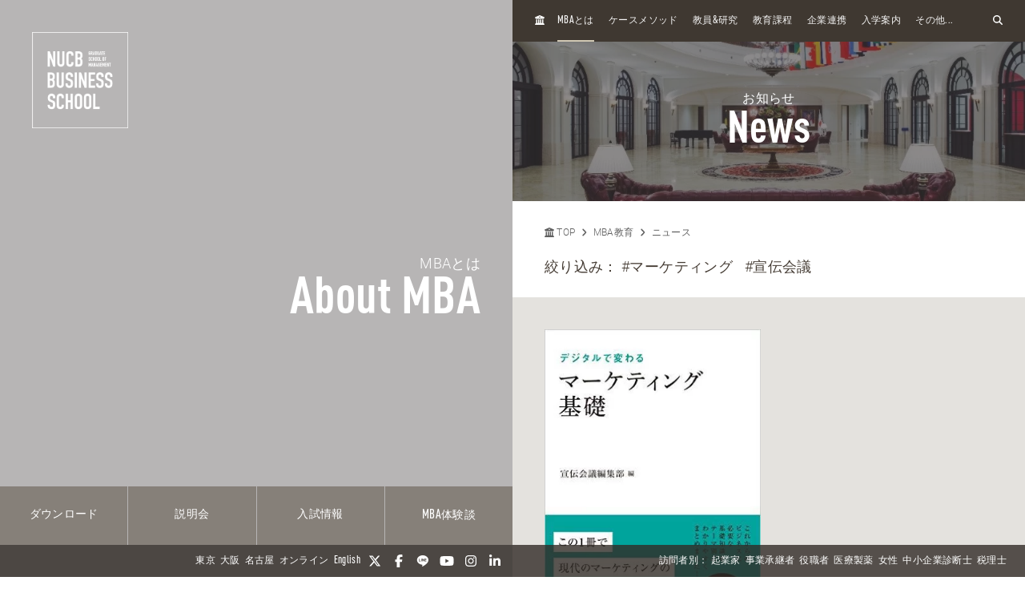

--- FILE ---
content_type: text/html; charset=UTF-8
request_url: https://mba.nucba.ac.jp/news/tag/%E3%83%9E%E3%83%BC%E3%82%B1%E3%83%86%E3%82%A3%E3%83%B3%E3%82%B0/%E5%AE%A3%E4%BC%9D%E4%BC%9A%E8%AD%B0/tpl/search.html
body_size: 21739
content:

<!DOCTYPE html>
<html class="no-js" lang="ja">
<head>
<meta charset="UTF-8">
<link rel="preconnect" href="https://www.googletagmanager.com">
<link rel="preconnect" href="https://vts.zohopublic.com">
<link rel="preconnect" href="https://www.youtube.com">
<style>
@media (min-width:1024px) and (max-width:1439px){.acms-hide-lg{display:none!important}}@font-face{font-family:'DIN OT M';font-display:swap;src:url(/themes/mba2020/fonts/DINOT/DINOT-CondMedium.otf);src:url(/themes/mba2020/fonts/DINOT/DINOT-CondMedium.woff) format("woff"),url(/themes/mba2020/fonts/DINOT/DINOT-CondMedium.otf) format("opentype")}@font-face{font-family:'DIN OT B';font-display:swap;src:url(/themes/mba2020/fonts/DINOT/DINOT-CondBold.otf);src:url(/themes/mba2020/fonts/DINOT/DINOT-CondBold.woff) format("woff"),url(/themes/mba2020/fonts/DINOT/DINOT-CondBold.otf) format("opentype")}@font-face{font-family:Roboto;font-style:normal;font-weight:100;font-display:swap;src:local("Roboto Thin"),local("Roboto-Thin"),url(/themes/mba2020/fonts/Roboto/roboto-v20-latin-100.woff2) format("woff2"),url(/themes/mba2020/fonts/Roboto/roboto-v20-latin-100.woff) format("woff")}@font-face{font-family:Roboto;font-style:normal;font-weight:300;font-display:swap;src:local("Roboto Light"),local("Roboto-Light"),url(/themes/mba2020/fonts/Roboto/roboto-v20-latin-300.woff2) format("woff2"),url(/themes/mba2020/fonts/Roboto/roboto-v20-latin-300.woff) format("woff")}@font-face{font-family:Roboto;font-style:normal;font-weight:500;font-display:swap;src:local("Roboto Medium"),local("Roboto-Medium"),url(/themes/mba2020/fonts/Roboto/roboto-v20-latin-500.woff2) format("woff2"),url(/themes/mba2020/fonts/Roboto/roboto-v20-latin-500.woff) format("woff")}@font-face{font-family:'Noto Sans JP';font-style:normal;font-weight:100;font-display:swap;src:local("Noto Sans Japanese Thin"),local("NotoSansJapanese-Thin"),url(/themes/mba2020/fonts/Noto-Sans-JP/noto-sans-jp-v25-latin-100.woff2) format("woff2"),url(../fonts/noto-sans-jp-v25-latin-100.woff) format("woff")}@font-face{font-family:'Noto Sans JP';font-style:normal;font-weight:300;font-display:swap;src:local("Noto Sans Japanese Light"),local("NotoSansJapanese-Light"),url(/themes/mba2020/fonts/Noto-Sans-JP/noto-sans-jp-v25-latin-300.woff2) format("woff2"),url(/themes/mba2020/fonts/Noto-Sans-JP/noto-sans-jp-v25-latin-300.woff) format("woff")}@font-face{font-family:'Noto Sans JP';font-style:normal;font-weight:400;font-display:swap;src:local("Noto Sans Japanese Regular"),local("NotoSansJapanese-Regular"),url(/themes/mba2020/fonts/Noto-Sans-JP/noto-sans-jp-v25-latin-regular.woff2) format("woff2"),url(/themes/mba2020/fonts/Noto-Sans-JP/noto-sans-jp-v25-latin-regular.woff) format("woff")}@font-face{font-family:'Noto Sans JP';font-style:normal;font-weight:500;font-display:swap;src:local("Noto Sans Japanese Medium"),local("NotoSansJapanese-Medium"),url(/themes/mba2020/fonts/Noto-Sans-JP/noto-sans-jp-v25-latin-500.woff2) format("woff2"),url(/themes/mba2020/fonts/Noto-Sans-JP/noto-sans-jp-v25-latin-500.woff) format("woff")}html{line-height:1.15;-webkit-text-size-adjust:100%}body{margin:0}h1{margin:.67em 0;font-size:2em}a{background-color:transparent}img{border-style:none}button,input{margin:0;font-size:100%;font-family:inherit;line-height:1.15}button,input{overflow:visible}button{text-transform:none}[type=submit],button{-webkit-appearance:button}[type=submit]::-moz-focus-inner,button::-moz-focus-inner{padding:0;border-style:none}[type=submit]:-moz-focusring,button:-moz-focusring{outline:1px dotted ButtonText}::-webkit-file-upload-button{font:inherit;-webkit-appearance:button}html{height:100%}body{color:#4d4848;font-family:Roboto,"Noto Sans JP",-apple-system,BlinkMacSystemFont,"Segoe UI","Hiragino Sans","Hiragino Kaku Gothic ProN",Meiryo,sans-serif;font-weight:300;line-height:1.5;font-size:14px;word-break:break-word}body:lang(ja){font-feature-settings:"palt";letter-spacing:.025em}.list-unstyled{margin:0;padding:0;list-style:none}a{color:#006dd9;text-decoration:none;border:none}a:visited{color:#006dd9;text-decoration:none}.p-header-sp{position:fixed;top:0;box-sizing:border-box;width:100%;padding:0;overflow:hidden;background:#3f3831;z-index:6}.p-header-sp__wrap{box-sizing:border-box;display:flex;justify-content:space-between;flex:1;align-items:center;overflow:hidden;width:100%;height:56px;margin:0;padding:8px 20px;overflow:hidden;z-index:6}.p-header-sp-link{display:flex;font-family:"DIN OT B",Roboto,"Noto Sans JP",-apple-system,BlinkMacSystemFont,"Segoe UI","Hiragino Sans","Hiragino Kaku Gothic ProN",Meiryo,sans-serif;font-weight:500}.p-header-sp-link__wrap{display:flex;list-style:none;font-size:16px;padding:0;margin:0 8px}.p-header-sp-link__item a{padding:0 4px;color:#fff}.p-header-sp-link__item a,.p-header-sp-link__item a:link{color:#fff;text-decoration:none}.p-header-sp-link__item a:visited{color:#fff}.p-header-sp__title{margin:0;font-size:0}.p-header-sp__logo{z-index:6;height:33px}.c-btn-offcanvas-wrap{display:flex;align-items:center;position:unset;width:auto;height:auto;border-radius:unset;background-color:transparent}.c-btn-offcanvas{position:unset;display:block}.c-btn-offcanvas-btn{position:relative;display:block;width:30px;height:15px;background-image:url(/themes/mba2020/images/marker/icon_offcanvas_btn.svg)}@media screen and (min-width:1024px){.p-header-sp,.p-header-sp__logo{display:none}}.p-abroad-partner-map-bubble-title{-ms-grid-row:2;-ms-grid-column:2;margin-top:0;margin-bottom:10px;grid-area:gm-style-iw-d-right2}.p-abroad-partner-map-bubble-img{-ms-grid-row:1;-ms-grid-column:1;-ms-grid-column-span:2;display:block;width:200px;max-width:100%;height:auto;margin-bottom:10px;margin-right:10px;grid-area:gm-style-iw-d-top}.p-abroad-partner-map-bubble-flag{-ms-grid-row:2;-ms-grid-column:1;display:inline-block;width:30px;max-width:100%;height:auto;margin-bottom:10px;margin-right:8px;grid-area:gm-style-iw-d-left2}.p-abroad-partner-map-bubble-summary{-ms-grid-row:3;-ms-grid-column:1;-ms-grid-column-span:2;font-size:12px;margin-top:0;margin-bottom:0;grid-area:gm-style-iw-d-bottom}.p-unit-request__title{-ms-grid-row:1;-ms-grid-column:1;font-size:18px;margin-bottom:1em;text-align:center;font-weight:300;color:#463d35;grid-area:unit-request-title}.p-unit-request__img-wrap{-ms-grid-row:2;-ms-grid-column:1;margin-left:20px;grid-area:unit-request-img}.p-unit-request__text{-ms-grid-row:3;-ms-grid-column:1;font-size:14px;margin:20px 0 0;grid-area:unit-request-text;line-height:1.7}.p-unit-request__btn-wrap{-ms-grid-row:4;-ms-grid-column:1;margin:24px 0 0;grid-area:unit-request-btn;text-align:right}@media screen and (min-width:768px){.p-unit-request__title{-ms-grid-row:1;-ms-grid-column:1;margin:0;font-size:18px;text-align:left;grid-area:unit-request-title}.p-unit-request__img-wrap{-ms-grid-row:2;-ms-grid-column:1;grid-area:unit-request-img}.p-unit-request__text{-ms-grid-row:3;-ms-grid-column:1;font-size:14px;grid-area:unit-request-text}.p-unit-request__btn-wrap{-ms-grid-row:4;-ms-grid-column:1;grid-area:unit-request-btn;text-align:left}}.js-nav-overlay{background:#3f3831;opacity:.95}.p-offcanvas{position:relative;font-family:"DIN OT M",Roboto,"Noto Sans JP",-apple-system,BlinkMacSystemFont,"Segoe UI","Hiragino Sans","Hiragino Kaku Gothic ProN",Meiryo,sans-serif;z-index:102;padding:20px;padding-bottom:84px;overflow:scroll;box-sizing:border-box}.p-offcanvas .p-search-box{margin:20px auto;max-width:390px}.p-offcanvas .p-search-box__form-inner{display:flex;align-items:center;justify-content:space-between;background-color:#fff;border:1px solid #d8d5d5;border-radius:4px}.p-offcanvas .p-search-box__input{box-sizing:border-box;max-width:100%;padding:0;background:0 0;border:none;border-radius:0;-webkit-appearance:none;-moz-appearance:none;appearance:none;font-size:16px;font-weight:300;flex:1;padding:10px 10px 7px;font-family:Roboto,"Noto Sans JP",-apple-system,BlinkMacSystemFont,"Segoe UI","Hiragino Sans","Hiragino Kaku Gothic ProN",Meiryo,sans-serif}.p-offcanvas .p-search-box__input::-moz-placeholder{color:rgba(77,72,72,.4)}.p-offcanvas .p-search-box__input:-ms-input-placeholder{color:rgba(77,72,72,.4)}.p-offcanvas .p-search-box__submit{padding:0;background-color:transparent;border:none;-webkit-appearance:none;-moz-appearance:none;appearance:none;-ms-grid-row-align:stretch;align-self:stretch;padding:0 12px;color:#463d35}.p-offcanvas .p-search-box__submit-icon{font-size:18px;color:inherit}.c-btn-offcanvas-close{position:absolute;top:0;right:20px;color:#fff;font-weight:200;text-align:center;font-size:26px}.c-btn-offcanvas-close:visited{color:#fff;text-decoration:none}.c-offcanvas-nav{font-size:15px;width:100%;margin:0 0 0 33px;display:none}.c-offcanvas-nav__global-title{font-size:15px;margin:.67em 0 .67em 19px;font-weight:300}.c-offcanvas-nav__parent-link{display:flex;align-items:center;padding-top:3px;padding-bottom:3px}.c-offcanvas-nav__wrap{margin:0 auto 10px;max-width:390px}.c-offcanvas-nav__item{font-weight:300}.c-offcanvas-nav__item span{font-size:112%;line-height:1.28}.c-offcanvas-nav__item a{display:flex;color:#fff;padding-top:3px;padding-bottom:3px}.c-offcanvas-nav__item a:visited{color:#fff;text-decoration:none}.c-offcanvas-nav__item.is-child>a{padding-top:4px;padding-bottom:4px}.c-offcanvas-nav__title{font-size:15px;color:#d9d0bc;padding:5px 15px;border-left:4px solid #d9d0bc}.c-btn-offcanvas-close-line{position:relative;display:inline-block;width:20px;height:2px;background-color:#fff;transform:rotate(45deg)}.c-btn-offcanvas-close-line:after{position:absolute;display:block;width:20px;height:2px;background-color:#fff;transform:rotate(90deg);content:""}.c-offcanvas-nav__btn{position:relative;display:inline-block;width:14px;height:2px;background-color:#fff}.c-offcanvas-nav__btn:after{position:absolute;display:block;width:14px;height:2px;background-color:#fff;transform:rotate(90deg);content:"";opacity:1}.js-nav-overlay-content{position:fixed;overflow-y:scroll;overflow-x:hidden;z-index:101;top:0;right:0;bottom:0;left:0;display:none}.p-search-box__form-inner{display:flex;align-items:center;justify-content:space-between;width:100%;background-color:#fff;border:1px solid #d8d5d5;border-radius:4px}.p-search-box__input{box-sizing:border-box;max-width:100%;padding:0;background:0 0;border:none;border-radius:0;-webkit-appearance:none;-moz-appearance:none;appearance:none;font-size:16px;font-weight:300;flex:1;padding:10px 10px 7px;font-family:Roboto,"Noto Sans JP",-apple-system,BlinkMacSystemFont,"Segoe UI","Hiragino Sans","Hiragino Kaku Gothic ProN",Meiryo,sans-serif}.p-search-box__input::-moz-placeholder{color:rgba(77,72,72,.4)}.p-search-box__input:-ms-input-placeholder{color:rgba(77,72,72,.4)}.p-search-box__submit{padding:0;background-color:transparent;border:none;-webkit-appearance:none;-moz-appearance:none;appearance:none;-ms-grid-row-align:stretch;align-self:stretch;padding:0 12px;color:#463d35}.p-search-box__submit-icon{font-size:18px;color:inherit}@media all and (-ms-high-contrast:none) and (min-width:1024px){::-ms-backdrop{flex-basis:46%}}@media all and (-ms-high-contrast:none) and (min-width:1440px){::-ms-backdrop{flex-basis:22%}}.p-navigation a{color:#fff;white-space:normal}.p-navigation a:link,.p-navigation a:visited{color:#fff;opacity:1}.c-nav-list-sp,.page-top-btn{display:none}@media screen and (max-width:1023px){.c-nav-list-sp{position:fixed;bottom:0;z-index:200;width:100%;background-color:#3f3831;padding:0 20px;box-sizing:border-box;display:flex;justify-content:space-between;align-items:stretch}.c-nav-list-sp__list{margin:0;padding:0;list-style:none;font-size:12px;color:#fff;font-family:"DIN OT B",Roboto,"Noto Sans JP",-apple-system,BlinkMacSystemFont,"Segoe UI","Hiragino Sans","Hiragino Kaku Gothic ProN",Meiryo,sans-serif;font-weight:500;text-align:center;display:flex;justify-content:stretch;align-items:stretch;width:100%}.c-nav-list-sp__item{flex:1}.c-nav-list-sp__link{display:block;width:100%;height:100%;box-sizing:border-box;padding:1em 0}.c-nav-list-sp__link,.c-nav-list-sp__link:link{color:inherit;text-decoration:none}.c-nav-list-sp__link:visited{color:inherit}.c-nav-list-sp__icon{display:block;width:18px;height:18px;margin:0 auto 4px}.page-top-btn{display:block;position:fixed;right:10px;bottom:72px;z-index:6}.page-top-btn .fa-circle-chevron-up{color:#463d35;font-size:40px}.page-top-btn::before{content:"";display:block;position:absolute;top:6px;right:6px;width:32px;height:32px;background-color:#fff;border-radius:16px;z-index:-1}}@media (min-width:1024px) and (max-width:1439px){.acms-hide-lg{display:none!important}}@font-face{font-family:'DIN OT M';font-display:swap;src:url(/themes/mba2020/fonts/DINOT/DINOT-CondMedium.otf);src:url(/themes/mba2020/fonts/DINOT/DINOT-CondMedium.woff) format("woff"),url(/themes/mba2020/fonts/DINOT/DINOT-CondMedium.otf) format("opentype")}@font-face{font-family:'DIN OT B';font-display:swap;src:url(/themes/mba2020/fonts/DINOT/DINOT-CondBold.otf);src:url(/themes/mba2020/fonts/DINOT/DINOT-CondBold.woff) format("woff"),url(/themes/mba2020/fonts/DINOT/DINOT-CondBold.otf) format("opentype")}@font-face{font-family:Roboto;font-style:normal;font-weight:100;font-display:swap;src:local("Roboto Thin"),local("Roboto-Thin"),url(/themes/mba2020/fonts/Roboto/roboto-v20-latin-100.woff2) format("woff2"),url(/themes/mba2020/fonts/Roboto/roboto-v20-latin-100.woff) format("woff")}@font-face{font-family:Roboto;font-style:normal;font-weight:300;font-display:swap;src:local("Roboto Light"),local("Roboto-Light"),url(/themes/mba2020/fonts/Roboto/roboto-v20-latin-300.woff2) format("woff2"),url(/themes/mba2020/fonts/Roboto/roboto-v20-latin-300.woff) format("woff")}@font-face{font-family:Roboto;font-style:normal;font-weight:500;font-display:swap;src:local("Roboto Medium"),local("Roboto-Medium"),url(/themes/mba2020/fonts/Roboto/roboto-v20-latin-500.woff2) format("woff2"),url(/themes/mba2020/fonts/Roboto/roboto-v20-latin-500.woff) format("woff")}@font-face{font-family:'Noto Sans JP';font-style:normal;font-weight:100;font-display:swap;src:local("Noto Sans Japanese Thin"),local("NotoSansJapanese-Thin"),url(/themes/mba2020/fonts/Noto-Sans-JP/noto-sans-jp-v25-latin-100.woff2) format("woff2"),url(../fonts/noto-sans-jp-v25-latin-100.woff) format("woff")}@font-face{font-family:'Noto Sans JP';font-style:normal;font-weight:300;font-display:swap;src:local("Noto Sans Japanese Light"),local("NotoSansJapanese-Light"),url(/themes/mba2020/fonts/Noto-Sans-JP/noto-sans-jp-v25-latin-300.woff2) format("woff2"),url(/themes/mba2020/fonts/Noto-Sans-JP/noto-sans-jp-v25-latin-300.woff) format("woff")}@font-face{font-family:'Noto Sans JP';font-style:normal;font-weight:400;font-display:swap;src:local("Noto Sans Japanese Regular"),local("NotoSansJapanese-Regular"),url(/themes/mba2020/fonts/Noto-Sans-JP/noto-sans-jp-v25-latin-regular.woff2) format("woff2"),url(/themes/mba2020/fonts/Noto-Sans-JP/noto-sans-jp-v25-latin-regular.woff) format("woff")}@font-face{font-family:'Noto Sans JP';font-style:normal;font-weight:500;font-display:swap;src:local("Noto Sans Japanese Medium"),local("NotoSansJapanese-Medium"),url(/themes/mba2020/fonts/Noto-Sans-JP/noto-sans-jp-v25-latin-500.woff2) format("woff2"),url(/themes/mba2020/fonts/Noto-Sans-JP/noto-sans-jp-v25-latin-500.woff) format("woff")}html{line-height:1.15;-webkit-text-size-adjust:100%}body{margin:0}h1{margin:.67em 0;font-size:2em}a{background-color:transparent}img{border-style:none}button,input{margin:0;font-size:100%;font-family:inherit;line-height:1.15}button,input{overflow:visible}button{text-transform:none}[type=submit],button{-webkit-appearance:button}[type=submit]::-moz-focus-inner,button::-moz-focus-inner{padding:0;border-style:none}[type=submit]:-moz-focusring,button:-moz-focusring{outline:1px dotted ButtonText}::-webkit-file-upload-button{font:inherit;-webkit-appearance:button}.p-unit-request__title{-ms-grid-row:1;-ms-grid-column:1;font-size:18px;margin-bottom:1em;text-align:center;font-weight:300;color:#463d35;grid-area:unit-request-title}.p-unit-request__img-wrap{-ms-grid-row:2;-ms-grid-column:1;margin-left:20px;grid-area:unit-request-img}.p-unit-request__text{-ms-grid-row:3;-ms-grid-column:1;font-size:14px;margin:20px 0 0;grid-area:unit-request-text;line-height:1.7}.p-unit-request__btn-wrap{-ms-grid-row:4;-ms-grid-column:1;margin:24px 0 0;grid-area:unit-request-btn;text-align:right}@media screen and (min-width:768px){.p-unit-request__title{-ms-grid-row:1;-ms-grid-column:1;margin:0;font-size:18px;text-align:left;grid-area:unit-request-title}.p-unit-request__img-wrap{-ms-grid-row:2;-ms-grid-column:1;grid-area:unit-request-img}.p-unit-request__text{-ms-grid-row:3;-ms-grid-column:1;font-size:14px;grid-area:unit-request-text}.p-unit-request__btn-wrap{-ms-grid-row:4;-ms-grid-column:1;grid-area:unit-request-btn;text-align:left}}@media all and (-ms-high-contrast:none) and (min-width:1024px){::-ms-backdrop{flex-basis:46%}}@media all and (-ms-high-contrast:none) and (min-width:1440px){::-ms-backdrop{flex-basis:22%}}@font-face{font-family:'DIN OT M';font-display:swap;src:url(/themes/mba2020/fonts/DINOT/DINOT-CondMedium.otf);src:url(/themes/mba2020/fonts/DINOT/DINOT-CondMedium.woff) format("woff"),url(/themes/mba2020/fonts/DINOT/DINOT-CondMedium.otf) format("opentype")}@font-face{font-family:'DIN OT B';font-display:swap;src:url(/themes/mba2020/fonts/DINOT/DINOT-CondBold.otf);src:url(/themes/mba2020/fonts/DINOT/DINOT-CondBold.woff) format("woff"),url(/themes/mba2020/fonts/DINOT/DINOT-CondBold.otf) format("opentype")}@font-face{font-family:Roboto;font-style:normal;font-weight:100;font-display:swap;src:local("Roboto Thin"),local("Roboto-Thin"),url(/themes/mba2020/fonts/Roboto/roboto-v20-latin-100.woff2) format("woff2"),url(/themes/mba2020/fonts/Roboto/roboto-v20-latin-100.woff) format("woff")}@font-face{font-family:Roboto;font-style:normal;font-weight:300;font-display:swap;src:local("Roboto Light"),local("Roboto-Light"),url(/themes/mba2020/fonts/Roboto/roboto-v20-latin-300.woff2) format("woff2"),url(/themes/mba2020/fonts/Roboto/roboto-v20-latin-300.woff) format("woff")}@font-face{font-family:Roboto;font-style:normal;font-weight:500;font-display:swap;src:local("Roboto Medium"),local("Roboto-Medium"),url(/themes/mba2020/fonts/Roboto/roboto-v20-latin-500.woff2) format("woff2"),url(/themes/mba2020/fonts/Roboto/roboto-v20-latin-500.woff) format("woff")}@font-face{font-family:'Noto Sans JP';font-style:normal;font-weight:100;font-display:swap;src:local("Noto Sans Japanese Thin"),local("NotoSansJapanese-Thin"),url(/themes/mba2020/fonts/Noto-Sans-JP/noto-sans-jp-v25-latin-100.woff2) format("woff2"),url(../fonts/noto-sans-jp-v25-latin-100.woff) format("woff")}@font-face{font-family:'Noto Sans JP';font-style:normal;font-weight:300;font-display:swap;src:local("Noto Sans Japanese Light"),local("NotoSansJapanese-Light"),url(/themes/mba2020/fonts/Noto-Sans-JP/noto-sans-jp-v25-latin-300.woff2) format("woff2"),url(/themes/mba2020/fonts/Noto-Sans-JP/noto-sans-jp-v25-latin-300.woff) format("woff")}@font-face{font-family:'Noto Sans JP';font-style:normal;font-weight:400;font-display:swap;src:local("Noto Sans Japanese Regular"),local("NotoSansJapanese-Regular"),url(/themes/mba2020/fonts/Noto-Sans-JP/noto-sans-jp-v25-latin-regular.woff2) format("woff2"),url(/themes/mba2020/fonts/Noto-Sans-JP/noto-sans-jp-v25-latin-regular.woff) format("woff")}@font-face{font-family:'Noto Sans JP';font-style:normal;font-weight:500;font-display:swap;src:local("Noto Sans Japanese Medium"),local("NotoSansJapanese-Medium"),url(/themes/mba2020/fonts/Noto-Sans-JP/noto-sans-jp-v25-latin-500.woff2) format("woff2"),url(/themes/mba2020/fonts/Noto-Sans-JP/noto-sans-jp-v25-latin-500.woff) format("woff")}html{line-height:1.15;-webkit-text-size-adjust:100%}body{margin:0}h1{margin:.67em 0;font-size:2em}a{background-color:transparent}img{border-style:none}button,input{margin:0;font-size:100%;font-family:inherit;line-height:1.15}button,input{overflow:visible}button{text-transform:none}[type=submit],button{-webkit-appearance:button}[type=submit]::-moz-focus-inner,button::-moz-focus-inner{padding:0;border-style:none}[type=submit]:-moz-focusring,button:-moz-focusring{outline:1px dotted ButtonText}::-webkit-file-upload-button{font:inherit;-webkit-appearance:button}html{height:100%}body{color:#4d4848;font-family:Roboto,"Noto Sans JP",-apple-system,BlinkMacSystemFont,"Segoe UI","Hiragino Sans","Hiragino Kaku Gothic ProN",Meiryo,sans-serif;font-weight:300;line-height:1.5;font-size:14px;word-break:break-word}body:lang(ja){font-feature-settings:"palt";letter-spacing:.025em}.list-unstyled{margin:0;padding:0;list-style:none}a{color:#006dd9;text-decoration:none;border:none}a:visited{color:#006dd9;text-decoration:none}
</style>
<link rel="preload" href="/themes/mba2020/dest/bundle.css?date=20250714114206" as="style" onload="this.onload=null;this.rel='stylesheet'">
<link rel="preload" href="/themes/mba2020/css/custom.css?date=20220713141621" as="style" onload="this.onload=null;this.rel='stylesheet'">
<noscript><link rel="stylesheet" href="/themes/mba2020/dest/bundle.css?date=20250714114206"></noscript>
<script>
  /*! loadCSS. [c]2017 Filament Group, Inc. MIT License */
  /* This file is meant as a standalone workflow for
  - testing support for link[rel=preload]
  - enabling async CSS loading in browsers that do not support rel=preload
  - applying rel preload css once loaded, whether supported or not.
  */
  !function(t){"use strict";t.loadCSS||(t.loadCSS=function(){});var e=loadCSS.relpreload={};if(e.support=function(){var e;try{e=t.document.createElement("link").relList.supports("preload")}catch(t){e=!1}return function(){return e}}(),e.bindMediaToggle=function(t){var e=t.media||"all";function a(){t.addEventListener?t.removeEventListener("load",a):t.attachEvent&&t.detachEvent("onload",a),t.setAttribute("onload",null),t.media=e}t.addEventListener?t.addEventListener("load",a):t.attachEvent&&t.attachEvent("onload",a),setTimeout(function(){t.rel="stylesheet",t.media="only x"}),setTimeout(a,3e3)},e.poly=function(){if(!e.support())for(var a=t.document.getElementsByTagName("link"),n=0;n<a.length;n++){var o=a[n];"preload"!==o.rel||"style"!==o.getAttribute("as")||o.getAttribute("data-loadcss")||(o.setAttribute("data-loadcss",!0),e.bindMediaToggle(o))}},!e.support()){e.poly();var a=t.setInterval(e.poly,500);t.addEventListener?t.addEventListener("load",function(){e.poly(),t.clearInterval(a)}):t.attachEvent&&t.attachEvent("onload",function(){e.poly(),t.clearInterval(a)})}"undefined"!=typeof exports?exports.loadCSS=loadCSS:t.loadCSS=loadCSS}("undefined"!=typeof global?global:this);
</script>
<link rel="canonical" href="https://mba.nucba.ac.jp/news/" />
<title>
マーケティング・宣伝会議 | ニュース | 名商大ビジネススクール - 国際認証MBA
</title>
<meta http-equiv="X-UA-Compatible" content="IE=edge">
<meta name="viewport" content="width=device-width, initial-scale=1.0, viewport-fit=cover">
<meta name="format-detection" content="telephone=no">
<meta property="og:url" content="https://mba.nucba.ac.jp/news/">
<meta property="og:site_name" content="名商大ビジネススクール - 国際認証MBA">
<meta property="og:title" content="マーケティング・宣伝会議 | ニュース | 名商大ビジネススクール - 国際認証MBA">
<meta property="og:type" content="article">
<meta property="og:description" content="名商大ビジネススクールに関する新着情報を紹介しています。">
<meta name="description" content="名商大ビジネススクールに関する新着情報を紹介しています。">
<meta name="twitter:title" content="マーケティング・宣伝会議 | ニュース | 名商大ビジネススクール - 国際認証MBA">
<meta name="twitter:card" content="summary_large_image">
<meta name="twitter:domain" content="mba.nucba.ac.jp">
<meta name="twitter:image" content="https://mba.nucba.ac.jp/archives/">
<meta name="twitter:site" content="@mba_jp">
<meta name="twitter:creator" content="@mba_jp">
<meta name="robots" content="noindex">
<link rel="alternate" href="https://mba.nucba.ac.jp/news/tag/%E3%83%9E%E3%83%BC%E3%82%B1%E3%83%86%E3%82%A3%E3%83%B3%E3%82%B0/%E5%AE%A3%E4%BC%9D%E4%BC%9A%E8%AD%B0/" hreflang="ja">
<link rel="alternate" href="https://mba.nucba.ac.jp/en/news/tag/%E3%83%9E%E3%83%BC%E3%82%B1%E3%83%86%E3%82%A3%E3%83%B3%E3%82%B0/%E5%AE%A3%E4%BC%9D%E4%BC%9A%E8%AD%B0/" hreflang="en">
<style>
:root {
/* 余白ユニット */
--unit-space-sm : 1rem;
--unit-space-md : 2rem;
--unit-space-lg : 3rem;
}
</style>
<meta name="theme-color" content="#ffffff">
<link rel="icon" href="/favicon.svg" type="image/svg+xml">
<link rel="icon alternate" href="/favicon.png" type="image/png">
<link rel="apple-touch-icon" href="/apple-touch-icon.png">
<link rel="mask-icon" href="/safari-pinned-tab.svg" color="#554a40">
<link rel="icon" type="image/png" sizes="192x192" href="/android-chrome.png">
<link rel="alternate" type="application/rss+xml" title="RSS 2.0" href="https://mba.nucba.ac.jp/news/rss2.xml">
<script type="application/ld+json">
{
	"@context": "http://schema.org",
	"@type": "BreadcrumbList",
	"itemListElement":
	[
	{
		"@type": "ListItem",
		"position": 1,
		"item":
		{
		"@id": "https://mba.nucba.ac.jp/",
		"name": "TOP"
		}
	},{
		"@type": "ListItem",
		"position": 2,
		"item":
		{
		"@id": "https://mba.nucba.ac.jp/about/",
		"name": "MBA教育"
		}
	},{
		"@type": "ListItem",
		"position": 3,
		"item":
		{
		"@id": "https://mba.nucba.ac.jp/news/",
		"name": "ニュース"
		}
	}
	]
}
</script>
<link rel="stylesheet" href="/themes/mba2020/css/cookieconsent.css?date=20241101103659">
<script src="/js/library/jquery/jquery-3.5.1.min.js" charset="UTF-8"></script>
<script src="/acms.js?uaGroup=PC&amp;domains=mba.nucba.ac.jp&amp;jsDir=js/&amp;themesDir=/themes/&amp;bid=61&amp;eid=17136&amp;bcd=news&amp;googleApiKey=AIzaSyAykkmDFHmJrPNgZpxGiX71D3b0_uZZVO8&amp;jQuery=3.5.1&amp;jQueryMigrate=migrate-3.0.1&amp;mediaClientResize=on&amp;fulltimeSSL=1&amp;v=04c20c04ad3ba12d6be4716951124588&amp;umfs=32M&amp;pms=64M&amp;mfu=100&amp;lgImg=:800&amp;jpegQuality=95&amp;mediaLibrary=on&amp;edition=standard&amp;urlPreviewExpire=48&amp;timemachinePreviewDefaultDevice=PC&amp;scriptRoot=/" charset="UTF-8" id="acms-js"></script>
<script src="/themes/mba2020/dest/vendor.chunk.js?date=20260114104206" async></script>
<script src="/themes/mba2020/dest/bundle.js?date=20260114104205" async></script>
<script type="text/plain" data-category="analytics">(function(w,d,s,l,i){w[l]=w[l]||[];w[l].push({'gtm.start':
new Date().getTime(),event:'gtm.js'});var f=d.getElementsByTagName(s)[0],
j=d.createElement(s),dl=l!='dataLayer'?'&l='+l:'';j.async=true;j.src=
'https://www.googletagmanager.com/gtm.js?id='+i+dl;f.parentNode.insertBefore(j,f);
})(window,document,'script','dataLayer','GTM-PRQNVV');</script>
<meta name="facebook-domain-verification" content="ssg281ydisyljykaoevdk59isxvhm9" />
<script src="/themes/mba2020/js/htmx.min.js?date=20240905114515"></script>
<meta name="csrf-token" content="b735772b2cae986cd3268505c093c5190612574709e7ae0629cdfff45a5e3536"><script type="text/javascript" src="/js/dest/vendor.js?date=20250324134425" charset="UTF-8" async defer></script>
<script type="text/javascript" src="/js/dest/index.js?date=20250326142623" charset="UTF-8" async defer></script>
<meta name="generator" content="a-blog cms" />
</head>
<body>
<noscript type="text/plain" data-category="analytics"><iframe src="https://www.googletagmanager.com/ns.html?id=GTM-PRQNVV"
height="0" width="0" style="display:none;visibility:hidden"></iframe></noscript>
<header class="p-header-sp js-scroll-height-sp">
<div class="p-header-sp__wrap">
<div class="p-header-sp__logo">
<p class="p-header-sp__title">
<a href="https://mba.nucba.ac.jp/" class="p-header-sp__logo">
<img src="/media/001/202009/logo.svg?v=20201202131223"
alt="NUCB BUSINESS SCHOOL - Graduate School of Management"
class="p-header-sp__logo" />
</a>
</p>
</div>
<div class="p-header-sp-link">
<ul class="p-header-sp-link__wrap">
<li class="p-header-sp-link__item"><a href="https://mba.nucba.ac.jp/en"><span>EN</span></a></li>
</ul>
<div class="acms-hide-lg acms-hide-xl c-btn-offcanvas-wrap">
<a class="c-btn-offcanvas js-nav-overlay-btn" aria-label="menu">
<nav>
<span class="c-btn-offcanvas-btn"></span>
</nav>
</a>
</div>
</div>
</div>
</header>
<a class="page-top-btn scrollTo" href="#" alt="Page TOP" aria-label="Page TOP"><i class="fas fa-circle-chevron-up"></i></a>
<div class="c-nav-list-sp">
<ul class="c-nav-list-sp__list">
<li class="c-nav-list-sp__item">
<a href="https://mba.nucba.ac.jp/download/?htmx=true" class="c-nav-list-sp__link js-viewing-indelible acms_no_rewrite">
<img class="c-nav-list-sp__icon" alt="" src="/media/125/202012/brochure.svg?v=20240521201724" />
ダウンロード
</a>
</li>
<li class="c-nav-list-sp__item">
<a href="/event/?htmx=true" class="c-nav-list-sp__link js-viewing-indelible acms_no_rewrite">
<img class="c-nav-list-sp__icon" alt="" src="/media/125/202012/infosession.svg?v=20240521201718" />
説明会
</a>
</li>
<li class="c-nav-list-sp__item">
<a href="/admission/information/?htmx=true" class="c-nav-list-sp__link js-viewing-indelible acms_no_rewrite">
<img class="c-nav-list-sp__icon" alt="" src="/media/001/202106/opencampus.svg?v=20240521201659" />
入試情報
</a>
</li>
<li class="c-nav-list-sp__item">
<a href="/event/#voice" class="c-nav-list-sp__link js-viewing-indelible acms_no_rewrite">
<img class="c-nav-list-sp__icon" alt="" src="/media/125/202012/application.svg?v=20240521201707" />
<span>MBA</span>体験談
</a>
</li>
</ul>
</div>
<div class="js-nav-overlay"></div>
<div class="js-nav-overlay-content is-active p-offcanvas">
<a class="c-btn-offcanvas-close js-nav-overlay-close-btn" aria-label="close"><span class="c-btn-offcanvas-close-line"></span></a>
<div class="p-campus-box">
<p class="p-campus-box__title">キャンパス</p>
<div class="p-campus-box__grid">
<div class="p-campus-box__item">
<a href="https://mba.nucba.ac.jp/event/tokyo/" class="p-campus-box__link">
<img src="/media/001/202406/tokyo.jpg?v=20240628164513" alt="東京校">
<span>東京校</span>
</a>
</div>
<div class="p-campus-box__item">
<a href="https://mba.nucba.ac.jp/event/osaka/" class="p-campus-box__link">
<img src="/media/001/202406/osaka.jpg?v=20240628164534" alt="大阪校">
<span>大阪校</span>
</a>
</div>
<div class="p-campus-box__item">
<a href="https://mba.nucba.ac.jp/event/nagoya/" class="p-campus-box__link">
<img src="/media/001/202406/nagoya.jpg?v=20240628164611" alt="名古屋校">
<span>名古屋校</span>
</a>
</div>
</div>
</div>
<nav class="">
<ul class="c-offcanvas-nav__wrap list-unstyled">
<li class="c-offcanvas-nav__item js-link-match">
<a class="c-offcanvas-nav__parent-link js-nav-toggle js-link-match-item js-link-match-parent" data-href="https://mba.nucba.ac.jp/about/?htmx=true">
<span class="c-offcanvas-nav__btn js-nav-btn"></span>
<p class="c-offcanvas-nav__global-title"><span>MBA</span>とは</p>
</a>
<div class="c-offcanvas-nav js-nav-toggle-contents">
<a class="c-offcanvas-nav__link" href="https://mba.nucba.ac.jp/about/?htmx=true"><span>MBA</span>とは トップへ</a>
<div class="c-offcanvas-nav__child-link is-child">
<p class="c-offcanvas-nav__title">ビジネススクール</p>
<ul class="c-offcanvas-nav__wrap is-child list-unstyled">
<li class="c-offcanvas-nav__item is-child list-unstyled">
<a href="https://mba.nucba.ac.jp/about-mba/" class="c-offcanvas-nav__link js-link-match-item"><span>MBA</span>とは</a>
</li>
<li class="c-offcanvas-nav__item is-child list-unstyled">
<a href="https://mba.nucba.ac.jp/about/reason/" class="c-offcanvas-nav__link js-link-match-item">選ばれる理由</a>
</li>
<li class="c-offcanvas-nav__item is-child list-unstyled">
<a href="https://mba.nucba.ac.jp/about/history/" class="c-offcanvas-nav__link js-link-match-item">建学の精神と歩み</a>
</li>
<li class="c-offcanvas-nav__item is-child list-unstyled">
<a href="https://mba.nucba.ac.jp/accreditation/" class="c-offcanvas-nav__link js-link-match-item">国際認証</a>
</li>
<li class="c-offcanvas-nav__item is-child list-unstyled">
<a href="https://mba.nucba.ac.jp/ranking/" class="c-offcanvas-nav__link js-link-match-item">国際ランキング</a>
</li>
<li class="c-offcanvas-nav__item is-child list-unstyled">
<a href="https://mba.nucba.ac.jp/about/management/" class="c-offcanvas-nav__link js-link-match-item">運営委員会</a>
</li>
<li class="c-offcanvas-nav__item is-child list-unstyled">
<a href="https://mba.nucba.ac.jp/about/facility/" class="c-offcanvas-nav__link js-link-match-item">学修環境</a>
</li>
<li class="c-offcanvas-nav__item is-child list-unstyled">
<a href="https://mba.nucba.ac.jp/business-school/" class="c-offcanvas-nav__link js-link-match-item">ビジネススクールとは</a>
</li>
<li class="c-offcanvas-nav__item is-child list-unstyled">
<a href="https://mba.nucba.ac.jp/facts-and-figures/" class="c-offcanvas-nav__link js-link-match-item">情報公開</a>
</li>
</ul>
</div>
<div class="c-offcanvas-nav__child-link is-child">
<p class="c-offcanvas-nav__title">ニュース</p>
<ul class="c-offcanvas-nav__wrap is-child list-unstyled">
<li class="c-offcanvas-nav__item is-child list-unstyled">
<a href="https://mba.nucba.ac.jp/news/" class="c-offcanvas-nav__link js-link-match-item">ニュース</a>
</li>
<li class="c-offcanvas-nav__item is-child list-unstyled">
<a href="https://mba.nucba.ac.jp/media/" class="c-offcanvas-nav__link js-link-match-item">メディア掲載</a>
</li>
<li class="c-offcanvas-nav__item is-child list-unstyled">
<a href="https://mba.nucba.ac.jp/press/" class="c-offcanvas-nav__link js-link-match-item">プレスリリース</a>
</li>
<li class="c-offcanvas-nav__item is-child list-unstyled">
<a href="https://mba.nucba.ac.jp/faq/" class="c-offcanvas-nav__link js-link-match-item">よくある質問</a>
</li>
<li class="c-offcanvas-nav__item is-child list-unstyled">
<p class="c-offcanvas-nav__item__not-link">アナウンス</p>
</li>
<li class="c-offcanvas-nav__item is-child list-unstyled">
<a href="https://docs.google.com/forms/d/e/1FAIpQLSf9aeev4QfRJDkyX-nyhJ4_ELkP38zjFVbA6buOTq9qZ1UQjg/viewform" class="c-offcanvas-nav__link js-link-match-item">桜植樹寄付募集（90周年記念事業）</a>
</li>
</ul>
</div>
</div>
</li>
<li class="c-offcanvas-nav__item js-link-match">
<a class="c-offcanvas-nav__parent-link js-nav-toggle js-link-match-item js-link-match-parent" data-href="https://mba.nucba.ac.jp/case-method/">
<span class="c-offcanvas-nav__btn js-nav-btn"></span>
<p class="c-offcanvas-nav__global-title">ケースメソッド</p>
</a>
<div class="c-offcanvas-nav js-nav-toggle-contents">
<a class="c-offcanvas-nav__link" href="https://mba.nucba.ac.jp/case-method/">ケースメソッド トップへ</a>
<div class="c-offcanvas-nav__child-link is-child">
<p class="c-offcanvas-nav__title">ケースメソッド</p>
<ul class="c-offcanvas-nav__wrap is-child list-unstyled">
<li class="c-offcanvas-nav__item is-child list-unstyled">
<a href="https://mba.nucba.ac.jp/about-mba/case.html" class="c-offcanvas-nav__link js-link-match-item">ケースメソッドとは</a>
</li>
<li class="c-offcanvas-nav__item is-child list-unstyled">
<a href="https://mba.nucba.ac.jp/case-research/" class="c-offcanvas-nav__link js-link-match-item">ケースメソッド研究所</a>
</li>
<li class="c-offcanvas-nav__item is-child list-unstyled">
<a href="https://www.youtube.com/channel/UCHL06BDEohuWH1Ud8cWUoWQ" class="c-offcanvas-nav__link js-link-match-item">ケースメソッド<span>MBA</span>（動画）</a>
</li>
<li class="c-offcanvas-nav__item is-child list-unstyled">
<a href="https://mba.nucba.ac.jp/case-method/books/" class="c-offcanvas-nav__link js-link-match-item">ケースメソッド<span>MBA</span>（書籍）</a>
</li>
</ul>
</div>
<div class="c-offcanvas-nav__child-link is-child">
<p class="c-offcanvas-nav__title">ケースライブラリ</p>
<ul class="c-offcanvas-nav__wrap is-child list-unstyled">
<li class="c-offcanvas-nav__item is-child list-unstyled">
<a href="https://mba.nucba.ac.jp/case/ccj.html" class="c-offcanvas-nav__link js-link-match-item">日本ケースセンター</a>
</li>
<li class="c-offcanvas-nav__item is-child list-unstyled">
<a href="https://mba.nucba.ac.jp/case/" class="c-offcanvas-nav__link js-link-match-item">学内開発ケース</a>
</li>
<li class="c-offcanvas-nav__item is-child list-unstyled">
<a href="https://mba.nucba.ac.jp/case/award/" class="c-offcanvas-nav__link js-link-match-item">アワードケース</a>
</li>
</ul>
</div>
</div>
</li>
<li class="c-offcanvas-nav__item js-link-match">
<a class="c-offcanvas-nav__parent-link js-nav-toggle js-link-match-item js-link-match-parent" data-href="https://mba.nucba.ac.jp/faculty-and-research">
<span class="c-offcanvas-nav__btn js-nav-btn"></span>
<p class="c-offcanvas-nav__global-title">教員<span>&</span>研究</p>
</a>
<div class="c-offcanvas-nav js-nav-toggle-contents">
<a class="c-offcanvas-nav__link" href="https://mba.nucba.ac.jp/faculty-and-research">教員<span>&</span>研究 トップへ</a>
<div class="c-offcanvas-nav__child-link is-child">
<p class="c-offcanvas-nav__title">教員情報</p>
<ul class="c-offcanvas-nav__wrap is-child list-unstyled">
<li class="c-offcanvas-nav__item is-child list-unstyled">
<a href="https://mba.nucba.ac.jp/faculty" class="c-offcanvas-nav__link js-link-match-item">教員一覧</a>
</li>
<li class="c-offcanvas-nav__item is-child list-unstyled">
<a href="https://mba.nucba.ac.jp/research" class="c-offcanvas-nav__link js-link-match-item">研究活動紹介</a>
</li>
<li class="c-offcanvas-nav__item is-child list-unstyled">
<a href="https://mba.nucba.ac.jp/research/publish" class="c-offcanvas-nav__link js-link-match-item">教員出版物</a>
</li>
<li class="c-offcanvas-nav__item is-child list-unstyled">
<a href="https://info3.nucba.ac.jp/syllabus/syllabus_list.php?school_code=2" class="c-offcanvas-nav__link js-link-match-item">講義計画書</a>
</li>
</ul>
</div>
<div class="c-offcanvas-nav__child-link is-child">
<p class="c-offcanvas-nav__title">リーダーシップ研究機構</p>
<ul class="c-offcanvas-nav__wrap is-child list-unstyled">
<li class="c-offcanvas-nav__item is-child list-unstyled">
<p class="c-offcanvas-nav__item__not-link">ビジネスレビュー</p>
</li>
<li class="c-offcanvas-nav__item is-child list-unstyled">
<a href="https://mba.nucba.ac.jp/research/article" class="c-offcanvas-nav__link js-link-match-item">名商大ビジネスレビュー</a>
</li>
<li class="c-offcanvas-nav__item is-child list-unstyled">
<p class="c-offcanvas-nav__item__not-link">リサーチセンター</p>
</li>
<li class="c-offcanvas-nav__item is-child list-unstyled">
<a href="https://mba.nucba.ac.jp/succession/" class="c-offcanvas-nav__link js-link-match-item">事業承継研究所</a>
</li>
<li class="c-offcanvas-nav__item is-child list-unstyled">
<a href="https://mba.nucba.ac.jp/entre/" class="c-offcanvas-nav__link js-link-match-item">事業構想研究所</a>
</li>
<li class="c-offcanvas-nav__item is-child list-unstyled">
<a href="https://mba.nucba.ac.jp/case-research/" class="c-offcanvas-nav__link js-link-match-item">ケースメソッド研究所</a>
</li>
<li class="c-offcanvas-nav__item is-child list-unstyled">
<a href="https://mba.nucba.ac.jp/strategic_management/" class="c-offcanvas-nav__link js-link-match-item">戦略経営研究所</a>
</li>
</ul>
</div>
</div>
</li>
<li class="c-offcanvas-nav__item js-link-match">
<a class="c-offcanvas-nav__parent-link js-nav-toggle js-link-match-item js-link-match-parent" data-href="https://mba.nucba.ac.jp/program">
<span class="c-offcanvas-nav__btn js-nav-btn"></span>
<p class="c-offcanvas-nav__global-title">教育課程</p>
</a>
<div class="c-offcanvas-nav js-nav-toggle-contents">
<a class="c-offcanvas-nav__link" href="https://mba.nucba.ac.jp/program">教育課程 トップへ</a>
<div class="c-offcanvas-nav__child-link is-child">
<p class="c-offcanvas-nav__title">学位課程</p>
<ul class="c-offcanvas-nav__wrap is-child list-unstyled">
<li class="c-offcanvas-nav__item is-child list-unstyled">
<p class="c-offcanvas-nav__item__not-link">修士課程</p>
</li>
<li class="c-offcanvas-nav__item is-child list-unstyled">
<a href="https://mba.nucba.ac.jp/program/emba" class="c-offcanvas-nav__link js-link-match-item"><span>Executive MBA</span></a>
</li>
<li class="c-offcanvas-nav__item is-child list-unstyled">
<a href="https://mba.nucba.ac.jp/program/mba" class="c-offcanvas-nav__link js-link-match-item"><span>MBA - JP/EN</span></a>
</li>
<li class="c-offcanvas-nav__item is-child list-unstyled">
<a href="https://mba.nucba.ac.jp/program/management" class="c-offcanvas-nav__link js-link-match-item"><span>MSc in Management - EN</span></a>
</li>
<li class="c-offcanvas-nav__item is-child list-unstyled">
<a href="https://mba.nucba.ac.jp/en/program/msba" class="c-offcanvas-nav__link js-link-match-item"><span>MSc in Business Analytics - EN</span></a>
</li>
<li class="c-offcanvas-nav__item is-child list-unstyled">
<a href="https://mba.nucba.ac.jp/program/tax" class="c-offcanvas-nav__link js-link-match-item"><span>MSc in Taxation & Accounting</span></a>
</li>
<li class="c-offcanvas-nav__item is-child list-unstyled">
<p class="c-offcanvas-nav__item__not-link">複数学位課程</p>
</li>
<li class="c-offcanvas-nav__item is-child list-unstyled">
<a href="https://mba.nucba.ac.jp/abroad/double-degree/" class="c-offcanvas-nav__link js-link-match-item">ダブルディグリー提携大学</a>
</li>
<li class="c-offcanvas-nav__item is-child list-unstyled">
<p class="c-offcanvas-nav__item__not-link">修了認定課程</p>
</li>
<li class="c-offcanvas-nav__item is-child list-unstyled">
<a href="https://mba.nucba.ac.jp/premba/" class="c-offcanvas-nav__link js-link-match-item">オンライン<span>MBA</span>入門</a>
</li>
</ul>
</div>
<div class="c-offcanvas-nav__child-link is-child">
<p class="c-offcanvas-nav__title">社会人教育</p>
<ul class="c-offcanvas-nav__wrap is-child list-unstyled">
<li class="c-offcanvas-nav__item is-child list-unstyled">
<p class="c-offcanvas-nav__item__not-link">履修証明課程</p>
</li>
<li class="c-offcanvas-nav__item is-child list-unstyled">
<a href="https://mba.nucba.ac.jp/program/leadership/" class="c-offcanvas-nav__link js-link-match-item">リーダーシップ養成 - AMP</a>
</li>
<li class="c-offcanvas-nav__item is-child list-unstyled">
<a href="https://mba.nucba.ac.jp/program/plus/" class="c-offcanvas-nav__link js-link-match-item"><span>MBA Plus</span></a>
</li>
<li class="c-offcanvas-nav__item is-child list-unstyled">
<a href="https://mba.nucba.ac.jp/program/basics/" class="c-offcanvas-nav__link js-link-match-item"><span>MBA Basics</span></a>
</li>
<li class="c-offcanvas-nav__item is-child list-unstyled">
<a href="https://mba.nucba.ac.jp/program/basic/" class="c-offcanvas-nav__link js-link-match-item"><span>MBA</span>基礎（教育訓練指定講座）</a>
</li>
<li class="c-offcanvas-nav__item is-child list-unstyled">
<p class="c-offcanvas-nav__item__not-link">公開講座</p>
</li>
<li class="c-offcanvas-nav__item is-child list-unstyled">
<a href="https://mba.nucba.ac.jp/open-seminar/" class="c-offcanvas-nav__link js-link-match-item">特別講演</a>
</li>
</ul>
</div>
<div class="c-offcanvas-nav__child-link is-child">
<ul class="c-offcanvas-nav__wrap is-child list-unstyled">
<li class="c-offcanvas-nav__item is-child list-unstyled">
<p class="c-offcanvas-nav__item__not-link">単科課程（科目履修制度）</p>
</li>
<li class="c-offcanvas-nav__item is-child list-unstyled">
<a href="https://mba.nucba.ac.jp/program/essentials/" class="c-offcanvas-nav__link js-link-match-item"><span>MBA</span>単科を検索する</a>
</li>
<li class="c-offcanvas-nav__item is-child list-unstyled">
<a href="https://mba.nucba.ac.jp/program/focused/" class="c-offcanvas-nav__link js-link-match-item">年間スケジュール</a>
</li>
<li class="c-offcanvas-nav__item is-child list-unstyled">
<a href="https://mba.nucba.ac.jp/program/essentials/#theme=finance" class="c-offcanvas-nav__link js-link-match-item">会計 & ファイナンス</a>
</li>
<li class="c-offcanvas-nav__item is-child list-unstyled">
<a href="https://mba.nucba.ac.jp/program/essentials/#theme=marketing" class="c-offcanvas-nav__link js-link-match-item">マーケティング</a>
</li>
<li class="c-offcanvas-nav__item is-child list-unstyled">
<a href="https://mba.nucba.ac.jp/program/essentials/#theme=leadership" class="c-offcanvas-nav__link js-link-match-item">リーダーシップ</a>
</li>
<li class="c-offcanvas-nav__item is-child list-unstyled">
<a href="https://mba.nucba.ac.jp/program/essentials/#theme=management" class="c-offcanvas-nav__link js-link-match-item">マネジメント</a>
</li>
<li class="c-offcanvas-nav__item is-child list-unstyled">
<a href="https://mba.nucba.ac.jp/program/essentials/#theme=innovation" class="c-offcanvas-nav__link js-link-match-item">デジタル変革 & イノベーション</a>
</li>
<li class="c-offcanvas-nav__item is-child list-unstyled">
<a href="https://mba.nucba.ac.jp/program/essentials/#theme=healthcare" class="c-offcanvas-nav__link js-link-match-item">ヘルスケア経営</a>
</li>
<li class="c-offcanvas-nav__item is-child list-unstyled">
<a href="https://mba.nucba.ac.jp/program/essentials/#theme=management" class="c-offcanvas-nav__link js-link-match-item">経営戦略</a>
</li>
<li class="c-offcanvas-nav__item is-child list-unstyled">
<a href="https://mba.nucba.ac.jp/program/essentials/#theme=business" class="c-offcanvas-nav__link js-link-match-item">起業家育成 & 事業承継</a>
</li>
</ul>
</div>
</div>
</li>
<li class="c-offcanvas-nav__item js-link-match">
<a class="c-offcanvas-nav__parent-link js-nav-toggle js-link-match-item js-link-match-parent" data-href="https://mba.nucba.ac.jp/corporate">
<span class="c-offcanvas-nav__btn js-nav-btn"></span>
<p class="c-offcanvas-nav__global-title">企業連携</p>
</a>
<div class="c-offcanvas-nav js-nav-toggle-contents">
<a class="c-offcanvas-nav__link" href="https://mba.nucba.ac.jp/corporate">企業連携 トップへ</a>
<div class="c-offcanvas-nav__child-link is-child">
<p class="c-offcanvas-nav__title">企業研修</p>
<ul class="c-offcanvas-nav__wrap is-child list-unstyled">
<li class="c-offcanvas-nav__item is-child list-unstyled">
<p class="c-offcanvas-nav__item__not-link">管理職教育</p>
</li>
<li class="c-offcanvas-nav__item is-child list-unstyled">
<a href="https://mba.nucba.ac.jp/corporate/" class="c-offcanvas-nav__link js-link-match-item"><span>Corporate MBA</span></a>
</li>
<li class="c-offcanvas-nav__item is-child list-unstyled">
<a href="https://mba.nucba.ac.jp/program/nikkei/" class="c-offcanvas-nav__link js-link-match-item">日経ビジネススクール連携講座</a>
</li>
<li class="c-offcanvas-nav__item is-child list-unstyled">
<a href="https://mba.nucba.ac.jp/project/" class="c-offcanvas-nav__link js-link-match-item">実践逸品塾</a>
</li>
<li class="c-offcanvas-nav__item is-child list-unstyled">
<a href="https://mba.nucba.ac.jp/program/case-writing/" class="c-offcanvas-nav__link js-link-match-item">プロジェクト研究</a>
</li>
</ul>
</div>
<div class="c-offcanvas-nav__child-link is-child">
<p class="c-offcanvas-nav__title">企業派遣</p>
<ul class="c-offcanvas-nav__wrap is-child list-unstyled">
<li class="c-offcanvas-nav__item is-child list-unstyled">
<p class="c-offcanvas-nav__item__not-link">学位教育</p>
</li>
<li class="c-offcanvas-nav__item is-child list-unstyled">
<a href="https://mba.nucba.ac.jp/admission/information/#corporate" class="c-offcanvas-nav__link js-link-match-item">事業承継 / 企業派遣の方</a>
</li>
<li class="c-offcanvas-nav__item is-child list-unstyled">
<a href="support/scholarship/kyufu.html#corporate" class="c-offcanvas-nav__link js-link-match-item">人材開発支援助成金</a>
</li>
<li class="c-offcanvas-nav__item is-child list-unstyled">
<a href="https://mba.nucba.ac.jp/event/" class="c-offcanvas-nav__link js-link-match-item">説明会&体験クラス情報</a>
</li>
<li class="c-offcanvas-nav__item is-child list-unstyled">
<a href="https://www.jicoo.com/t/KLoqeQvKvnE3/e/jfhoTHnNYZNJ" class="c-offcanvas-nav__link js-link-match-item">個別相談予約</a>
</li>
</ul>
</div>
</div>
</li>
<li class="c-offcanvas-nav__item js-link-match">
<a class="c-offcanvas-nav__parent-link js-nav-toggle js-link-match-item js-link-match-parent" data-href="https://mba.nucba.ac.jp/admission">
<span class="c-offcanvas-nav__btn js-nav-btn"></span>
<p class="c-offcanvas-nav__global-title">入学案内</p>
</a>
<div class="c-offcanvas-nav js-nav-toggle-contents">
<a class="c-offcanvas-nav__link" href="https://mba.nucba.ac.jp/admission">入学案内 トップへ</a>
<div class="c-offcanvas-nav__child-link is-child">
<p class="c-offcanvas-nav__title">入学案内</p>
<ul class="c-offcanvas-nav__wrap is-child list-unstyled">
<li class="c-offcanvas-nav__item is-child list-unstyled">
<p class="c-offcanvas-nav__item__not-link">出願者の方</p>
</li>
<li class="c-offcanvas-nav__item is-child list-unstyled">
<a href="https://mba.nucba.ac.jp/admission/information/" class="c-offcanvas-nav__link js-link-match-item">入試情報</a>
</li>
<li class="c-offcanvas-nav__item is-child list-unstyled">
<a href="https://mba.nucba.ac.jp/admission/premba-information/" class="c-offcanvas-nav__link js-link-match-item">入試情報（<span>PreMBA</span>）</a>
</li>
<li class="c-offcanvas-nav__item is-child list-unstyled">
<a href="https://gsmexam.nucba.ac.jp/net/exam/1-select.html" class="c-offcanvas-nav__link js-link-match-item">オンライン出願</a>
</li>
<li class="c-offcanvas-nav__item is-child list-unstyled">
<p class="c-offcanvas-nav__item__not-link">合格者の方</p>
</li>
<li class="c-offcanvas-nav__item is-child list-unstyled">
<a href="https://mba.nucba.ac.jp/support/scholarship/kyufu.html" class="c-offcanvas-nav__link js-link-match-item">教育訓練給付制度（最大128万円）</a>
</li>
<li class="c-offcanvas-nav__item is-child list-unstyled">
<a href="https://mba.nucba.ac.jp/admission/tuition/" class="c-offcanvas-nav__link js-link-match-item">学費一覧</a>
</li>
</ul>
</div>
<div class="c-offcanvas-nav__child-link is-child">
<p class="c-offcanvas-nav__title">説明会案内</p>
<ul class="c-offcanvas-nav__wrap is-child list-unstyled">
<li class="c-offcanvas-nav__item is-child list-unstyled">
<p class="c-offcanvas-nav__item__not-link">検討者の方</p>
</li>
<li class="c-offcanvas-nav__item is-child list-unstyled">
<a href="https://mba.nucba.ac.jp/event/tokyo/" class="c-offcanvas-nav__link js-link-match-item">東京校</a>
</li>
<li class="c-offcanvas-nav__item is-child list-unstyled">
<a href="https://mba.nucba.ac.jp/event/osaka/" class="c-offcanvas-nav__link js-link-match-item">大阪校</a>
</li>
<li class="c-offcanvas-nav__item is-child list-unstyled">
<a href="https://mba.nucba.ac.jp/event/nagoya/" class="c-offcanvas-nav__link js-link-match-item">名古屋校</a>
</li>
<li class="c-offcanvas-nav__item is-child list-unstyled">
<a href="https://mba.nucba.ac.jp/event/#form" class="c-offcanvas-nav__link js-link-match-item">個別相談フォーム</a>
</li>
<li class="c-offcanvas-nav__item is-child list-unstyled">
<p class="c-offcanvas-nav__item__not-link">関連資料</p>
</li>
<li class="c-offcanvas-nav__item is-child list-unstyled">
<a href="https://mba.nucba.ac.jp/download/" class="c-offcanvas-nav__link js-link-match-item">資料ダウンロード</a>
</li>
<li class="c-offcanvas-nav__item is-child list-unstyled">
<a href="https://mba.nucba.ac.jp/faq/admission/" class="c-offcanvas-nav__link js-link-match-item">よくある質問</a>
</li>
</ul>
</div>
<div class="c-offcanvas-nav__child-link is-child">
<ul class="c-offcanvas-nav__wrap is-child list-unstyled">
<li class="c-offcanvas-nav__item is-child list-unstyled">
<p class="c-offcanvas-nav__item__not-link">企業・法人の方</p>
</li>
<li class="c-offcanvas-nav__item is-child list-unstyled">
<a href="https://mba.nucba.ac.jp/admission/information/#corporate" class="c-offcanvas-nav__link js-link-match-item">事業承継 / 企業派遣の方</a>
</li>
</ul>
</div>
</div>
</li>
<li class="c-offcanvas-nav__item js-link-match">
<a class="c-offcanvas-nav__parent-link js-nav-toggle js-link-match-item js-link-match-parent" data-href="https://mba.nucba.ac.jp/abroad/">
<span class="c-offcanvas-nav__btn js-nav-btn"></span>
<p class="c-offcanvas-nav__global-title">国際交流</p>
</a>
<div class="c-offcanvas-nav js-nav-toggle-contents">
<a class="c-offcanvas-nav__link" href="https://mba.nucba.ac.jp/abroad/">国際交流 トップへ</a>
<div class="c-offcanvas-nav__child-link is-child">
<p class="c-offcanvas-nav__title">国際課程</p>
<ul class="c-offcanvas-nav__wrap is-child list-unstyled">
<li class="c-offcanvas-nav__item is-child list-unstyled">
<a href="https://mba.nucba.ac.jp/abroad/exchange/" class="c-offcanvas-nav__link js-link-match-item">交換留学制度</a>
</li>
<li class="c-offcanvas-nav__item is-child list-unstyled">
<a href="https://mba.nucba.ac.jp/abroad/double-degree/" class="c-offcanvas-nav__link js-link-match-item">ダブルディグリー</a>
</li>
<li class="c-offcanvas-nav__item is-child list-unstyled">
<a href="https://mba.nucba.ac.jp/abroad/double-degree/dx.html" class="c-offcanvas-nav__link js-link-match-item"><span>MBA + </span>データサイエンス</a>
</li>
</ul>
</div>
<div class="c-offcanvas-nav__child-link is-child">
<p class="c-offcanvas-nav__title">国際ネットワーク</p>
<ul class="c-offcanvas-nav__wrap is-child list-unstyled">
<li class="c-offcanvas-nav__item is-child list-unstyled">
<a href="https://mba.nucba.ac.jp/partner/" class="c-offcanvas-nav__link js-link-match-item">交換留学提携校</a>
</li>
<li class="c-offcanvas-nav__item is-child list-unstyled">
<a href="https://mba.nucba.ac.jp/abroad-report/" class="c-offcanvas-nav__link js-link-match-item">留学レポート</a>
</li>
</ul>
</div>
</div>
</li>
<li class="c-offcanvas-nav__item js-link-match">
<a class="c-offcanvas-nav__parent-link js-nav-toggle js-link-match-item js-link-match-parent" data-href="https://mba.nucba.ac.jp/career/">
<span class="c-offcanvas-nav__btn js-nav-btn"></span>
<p class="c-offcanvas-nav__global-title">キャリア</p>
</a>
<div class="c-offcanvas-nav js-nav-toggle-contents">
<a class="c-offcanvas-nav__link" href="https://mba.nucba.ac.jp/career/">キャリア トップへ</a>
<div class="c-offcanvas-nav__child-link is-child">
<p class="c-offcanvas-nav__title">キャリア</p>
<ul class="c-offcanvas-nav__wrap is-child list-unstyled">
<li class="c-offcanvas-nav__item is-child list-unstyled">
<a href="https://mba.nucba.ac.jp/career/" class="c-offcanvas-nav__link js-link-match-item">キャリア支援</a>
</li>
<li class="c-offcanvas-nav__item is-child list-unstyled">
<a href="https://mba.nucba.ac.jp/career/alumni.html" class="c-offcanvas-nav__link js-link-match-item">修了生の声</a>
</li>
</ul>
</div>
<div class="c-offcanvas-nav__child-link is-child">
<p class="c-offcanvas-nav__title">ネットワーク</p>
<ul class="c-offcanvas-nav__wrap is-child list-unstyled">
<li class="c-offcanvas-nav__item is-child list-unstyled">
<a href="https://mba.nucba.ac.jp/strategic_management/healthcare/" class="c-offcanvas-nav__link js-link-match-item">製薬医療</a>
</li>
<li class="c-offcanvas-nav__item is-child list-unstyled">
<a href="https://mba.nucba.ac.jp/strategic_management/finance/" class="c-offcanvas-nav__link js-link-match-item">ファイナンス</a>
</li>
<li class="c-offcanvas-nav__item is-child list-unstyled">
<a href="https://mba.nucba.ac.jp/strategic_management/family-business/" class="c-offcanvas-nav__link js-link-match-item">事業承継</a>
</li>
<li class="c-offcanvas-nav__item is-child list-unstyled">
<a href="https://mba.nucba.ac.jp/strategic_management/doctoral-programs/" class="c-offcanvas-nav__link js-link-match-item">研究人材支援</a>
</li>
<li class="c-offcanvas-nav__item is-child list-unstyled">
<a href="https://mba.nucba.ac.jp/strategic_management/business-model/" class="c-offcanvas-nav__link js-link-match-item">事業構想</a>
</li>
<li class="c-offcanvas-nav__item is-child list-unstyled">
<a href="https://mba.nucba.ac.jp/strategic_management/international/" class="c-offcanvas-nav__link js-link-match-item">国際交流</a>
</li>
<li class="c-offcanvas-nav__item is-child list-unstyled">
<a href="https://mba.nucba.ac.jp/strategic_management/gastronomy/" class="c-offcanvas-nav__link js-link-match-item">美食文化</a>
</li>
<li class="c-offcanvas-nav__item is-child list-unstyled">
<a href="https://mba.nucba.ac.jp/strategic_management/taxandaccounting/" class="c-offcanvas-nav__link js-link-match-item">税理士・公認会計士</a>
</li>
<li class="c-offcanvas-nav__item is-child list-unstyled">
<a href="https://mba.nucba.ac.jp/strategic_management/startup/" class="c-offcanvas-nav__link js-link-match-item">スタートアップ経営</a>
</li>
</ul>
</div>
<div class="c-offcanvas-nav__child-link is-child">
<ul class="c-offcanvas-nav__wrap is-child list-unstyled">
<li class="c-offcanvas-nav__item is-child list-unstyled">
<a href="https://mba.nucba.ac.jp/strategic_management/business-consulting/" class="c-offcanvas-nav__link js-link-match-item">経営支援</a>
</li>
<li class="c-offcanvas-nav__item is-child list-unstyled">
<a href="https://mba.nucba.ac.jp/strategic_management/technology-management/" class="c-offcanvas-nav__link js-link-match-item">技術経営</a>
</li>
<li class="c-offcanvas-nav__item is-child list-unstyled">
<a href="https://mba.nucba.ac.jp/strategic_management/freelance/" class="c-offcanvas-nav__link js-link-match-item">エフェクチュエーション</a>
</li>
<li class="c-offcanvas-nav__item is-child list-unstyled">
<a href="https://mba.nucba.ac.jp/strategic_management/women-leaders/" class="c-offcanvas-nav__link js-link-match-item">女性リーダー</a>
</li>
<li class="c-offcanvas-nav__item is-child list-unstyled">
<a href="https://mba.nucba.ac.jp/strategic_management/learning/" class="c-offcanvas-nav__link js-link-match-item">学びネットワーク</a>
</li>
<li class="c-offcanvas-nav__item is-child list-unstyled">
<a href="https://mba.nucba.ac.jp/strategic_management/alumni/" class="c-offcanvas-nav__link js-link-match-item">同窓会</a>
</li>
<li class="c-offcanvas-nav__item is-child list-unstyled">
<a href="https://mba.nucba.ac.jp/strategic_management/golf/" class="c-offcanvas-nav__link js-link-match-item">ゴルフ</a>
</li>
<li class="c-offcanvas-nav__item is-child list-unstyled">
<a href="https://mba.nucba.ac.jp/strategic_management/career-design/" class="c-offcanvas-nav__link js-link-match-item">キャリア形成</a>
</li>
</ul>
</div>
</div>
</li>
<li class="c-offcanvas-nav__item js-link-match">
<a class="c-offcanvas-nav__parent-link js-nav-toggle js-link-match-item js-link-match-parent" data-href="https://mba.nucba.ac.jp/support/">
<span class="c-offcanvas-nav__btn js-nav-btn"></span>
<p class="c-offcanvas-nav__global-title">奨学金</p>
</a>
<div class="c-offcanvas-nav js-nav-toggle-contents">
<a class="c-offcanvas-nav__link" href="https://mba.nucba.ac.jp/support/">奨学金 トップへ</a>
<div class="c-offcanvas-nav__child-link is-child">
<p class="c-offcanvas-nav__title">奨学金・学生寮</p>
<ul class="c-offcanvas-nav__wrap is-child list-unstyled">
<li class="c-offcanvas-nav__item is-child list-unstyled">
<a href="https://mba.nucba.ac.jp/support/scholarship/" class="c-offcanvas-nav__link js-link-match-item">奨学金・学費支援</a>
</li>
<li class="c-offcanvas-nav__item is-child list-unstyled">
<a href="https://mba.nucba.ac.jp/support/scholarship/kyufu.html" class="c-offcanvas-nav__link js-link-match-item">専門実践教育訓練給付制度</a>
</li>
<li class="c-offcanvas-nav__item is-child list-unstyled">
<a href="https://mba.nucba.ac.jp/support/scholarship/bp.html" class="c-offcanvas-nav__link js-link-match-item">職業実践力育成課程《文科省》</a>
</li>
<li class="c-offcanvas-nav__item is-child list-unstyled">
<a href="https://mba.nucba.ac.jp/support/nagoya/" class="c-offcanvas-nav__link js-link-match-item">国際学生寮</a>
</li>
</ul>
</div>
<div class="c-offcanvas-nav__child-link is-child">
<p class="c-offcanvas-nav__title">教育方針</p>
<ul class="c-offcanvas-nav__wrap is-child list-unstyled">
<li class="c-offcanvas-nav__item is-child list-unstyled">
<a href="https://mba.nucba.ac.jp/support/admissionpolicy.html" class="c-offcanvas-nav__link js-link-match-item">教育要綱</a>
</li>
<li class="c-offcanvas-nav__item is-child list-unstyled">
<a href="https://mba.nucba.ac.jp/support/graduation.html" class="c-offcanvas-nav__link js-link-match-item">修了要件</a>
</li>
</ul>
</div>
</div>
</li>
<li class="c-offcanvas-nav__item js-link-match">
<a class="c-offcanvas-nav__parent-link js-nav-toggle js-link-match-item js-link-match-parent" data-href="https://mba.nucba.ac.jp/en">
<span class="c-offcanvas-nav__btn js-nav-btn"></span>
<p class="c-offcanvas-nav__global-title"><span>EN</span></p>
</a>
<div class="c-offcanvas-nav js-nav-toggle-contents">
<a class="c-offcanvas-nav__link" href="https://mba.nucba.ac.jp/en"><span>EN</span> トップへ</a>
<div class="c-offcanvas-nav__child-link is-child">
<ul class="c-offcanvas-nav__wrap is-child list-unstyled">
</ul>
</div>
</div>
</li>
<li class="c-offcanvas-nav__item p-sub-navigation js-link-match">
<div class="c-offcanvas-nav__parent-link js-nav-toggle">
<span class="c-offcanvas-nav__btn js-nav-btn"></span>
<p class="c-offcanvas-nav__global-title">訪問者別</p>
</div>
<div class="c-offcanvas-nav js-nav-toggle-contents">
<ul class="p-sub-navigation__wrap">
<li class="p-sub-navigation__item">訪問者別：</li>
<li class="p-sub-navigation__item" class="c_1" >
<a
href="https://mba.nucba.ac.jp/career/entrepreneurship/?htmx=true" hx-get="https://mba.nucba.ac.jp/career/entrepreneurship/tpl/include/htmx/entry/body.html"
hx-push-url="https://mba.nucba.ac.jp/career/entrepreneurship/"
hx-swap="innerHTML"
hx-target="#main-content"
hx-trigger="click"
class="c-sub-navigation-link"
">
起業家
</a>
</li>
<li class="p-sub-navigation__item" class="c_1" >
<a
href="https://mba.nucba.ac.jp/career/business-succession/?htmx=true" hx-get="https://mba.nucba.ac.jp/career/business-succession/tpl/include/htmx/entry/body.html"
hx-push-url="https://mba.nucba.ac.jp/career/business-succession/"
hx-swap="innerHTML"
hx-target="#main-content"
hx-trigger="click"
class="c-sub-navigation-link"
">
事業承継者
</a>
</li>
<li class="p-sub-navigation__item" class="c_1" >
<a
href="https://mba.nucba.ac.jp/career/executives/?htmx=true" hx-get="https://mba.nucba.ac.jp/career/executives/tpl/include/htmx/entry/body.html"
hx-push-url="https://mba.nucba.ac.jp/career/executives/"
hx-swap="innerHTML"
hx-target="#main-content"
hx-trigger="click"
class="c-sub-navigation-link"
">
役職者
</a>
</li>
<li class="p-sub-navigation__item" class="c_1" >
<a
href="https://mba.nucba.ac.jp/career/healthcare/?htmx=true" hx-get="https://mba.nucba.ac.jp/career/healthcare/tpl/include/htmx/entry/body.html"
hx-push-url="https://mba.nucba.ac.jp/career/healthcare/"
hx-swap="innerHTML"
hx-target="#main-content"
hx-trigger="click"
class="c-sub-navigation-link"
">
医療製薬
</a>
</li>
<li class="p-sub-navigation__item" class="c_1" >
<a
href="https://mba.nucba.ac.jp/career/women/?htmx=true" hx-get="https://mba.nucba.ac.jp/career/women/tpl/include/htmx/entry/body.html"
hx-push-url="https://mba.nucba.ac.jp/career/women/"
hx-swap="innerHTML"
hx-target="#main-content"
hx-trigger="click"
class="c-sub-navigation-link"
">
女性
</a>
</li>
<li class="p-sub-navigation__item" class="c_1" >
<a
href="https://mba.nucba.ac.jp/career/consultant/?htmx=true" hx-get="https://mba.nucba.ac.jp/career/consultant/tpl/include/htmx/entry/body.html"
hx-push-url="https://mba.nucba.ac.jp/career/consultant/"
hx-swap="innerHTML"
hx-target="#main-content"
hx-trigger="click"
class="c-sub-navigation-link"
">
中小企業診断士
</a>
</li>
<li class="p-sub-navigation__item" class="c_1" >
<a
href="https://mba.nucba.ac.jp/career/tax/?htmx=true" hx-get="https://mba.nucba.ac.jp/career/tax/tpl/include/htmx/entry/body.html"
hx-push-url="https://mba.nucba.ac.jp/career/tax/"
hx-swap="innerHTML"
hx-target="#main-content"
hx-trigger="click"
class="c-sub-navigation-link"
">
税理士
</a>
</li>
</ul>
</div>
</li>
</ul>
</nav>
<nav class="p-offcanvas__sub-navigation">
<div class="p-footer-links">
<ul class="p-footer-links__list">
<li class="p-footer-links__item"><a
href="/access/" class="p-footer-links__link acms_no_rewrite"
>交通アクセス</a></li>
<li class="p-footer-links__item"><a
href="/sitemap.html?htmx=true" hx-get="/sitemap.html/tpl/include/htmx/entry/body.html"
hx-push-url="/sitemap.html"
hx-swap="innerHTML"
hx-target="#main-content"
hx-trigger="click"
class="p-footer-links__link acms_no_rewrite"
>サイトマップ</a></li>
<li class="p-footer-links__item"><a
href="/privacy.html?htmx=true" hx-get="/privacy.html/tpl/include/htmx/entry/body.html"
hx-push-url="/privacy.html"
hx-swap="innerHTML"
hx-target="#main-content"
hx-trigger="click"
class="p-footer-links__link acms_no_rewrite"
>プライバシーポリシー</a></li>
<li class="p-footer-links__item"><a
href="/contact/" class="p-footer-links__link acms_no_rewrite"
>お問い合わせ</a></li>
<li class="p-footer-links__item"><a
href="https://mba.buyshop.jp/" class="p-footer-links__link acms_no_rewrite"
>公式オンラインストア</a></li>
</ul>
</div>
</nav>
<div>
<ul class="c-link-white__wrap">
<li class="c-link-white">
<a href="/event/tokyo/" class="acms_no_rewrite">東京</a>
</li>
<li class="c-link-white">
<a href="/event/osaka/" class="acms_no_rewrite">大阪</a>
</li>
<li class="c-link-white">
<a href="/event/nagoya/" class="acms_no_rewrite">名古屋</a>
</li>
<li class="c-link-white">
<a href="/event/online/" class="acms_no_rewrite">オンライン</a>
</li>
<li class="c-link-white">
<a href="/en/" class="acms_no_rewrite"><span>English</span></a>
</li>
<li class="c-link-white"><a href="https://mba.nucba.ac.jp/access/">交通アクセス</a></li>
</ul>
</div>
<div class="p-search-box">
<form action="/news/search-keyword.html" method="post" role="search" aria-label="検索フォーム">
<div class="p-search-box__form-inner">
<input type="text" name="keyword" class="p-search-box__input" value="" size="15" placeholder="検索（例：アクティブラーニング）">
<button type="submit" name="ACMS_POST_2GET" class="p-search-box__submit" aria-label="検索"><i class="fas fa-search p-search-box__submit-icon" aria-hidden="true"></i></button>
<input type="hidden" name="tpl" value="search-keyword.html">
<input type="hidden" name="query[]" value="keyword">
<input type="hidden" name="query[]" value="start">
<input type="hidden" name="bid" value="1">
<input type="hidden" name="start" value="1">
</div>
<input type="hidden" name="formUniqueToken" value="b1eb8b59d4e19fd75632ff9250c216d9a401ce6c81043c7770461afcd65e389f">
<input type="hidden" name="formToken" value="b735772b2cae986cd3268505c093c5190612574709e7ae0629cdfff45a5e3536">
</form>
</div>
<div class="c-sns-list__wrap">
<ul class="c-sns-list">
<li class="c-sns-list__item"><a href="https://twitter.com/mba_jp" class="c-sns-list__link" aria-label="Twitter"><i class="c-sns-list__icon fab fa-x-twitter" aria-hidden="true"></i></a></li>
<li class="c-sns-list__item"><a href="https://www.facebook.com/MBA.JP" class="c-sns-list__link" aria-label="Facebook"><i class="c-sns-list__icon fab fa-facebook-f" aria-hidden="true"></i></a></li>
<li class="c-sns-list__item"><a href="https://page.line.me/547vdhlz" class="c-sns-list__link" aria-label="LINE"><i class="c-sns-list__icon icon-line" aria-hidden="true"></i></a></li>
<li class="c-sns-list__item"><a href="https://www.youtube.com/channel/UCHL06BDEohuWH1Ud8cWUoWQ" class="c-sns-list__link" aria-label="YouTube"><i class="c-sns-list__icon fab fa-youtube" aria-hidden="true"></i></a></li>
<li class="c-sns-list__item"><a href="https://www.instagram.com/mba_jp/" class="c-sns-list__link" aria-label="Instagram"><i class="c-sns-list__icon fab fa-instagram" aria-hidden="true"></i></a></li>
<li class="c-sns-list__item"><a href="https://jp.linkedin.com/school/mbajapan/" class="c-sns-list__link" aria-label="linkedin"><i class="c-sns-list__icon fab fa-linkedin-in" aria-hidden="true"></i></a></li>
</ul>
</div>
</div>
<div class="p-split">
<div class="p-split__elements">
<div class="p-split__youtube-container">
<div id="video-background" data-youtube-id="Z0_V6PqY9DY" data-youtube-list="" data-youtube-sec="45"></div>
</div>
<div class="p-split__bg-overlay"></div>
<div class="p-side-contents">
<p class="p-side-logo">
<a href="https://mba.nucba.ac.jp/" class="p-side-logo__link">
<img src="/media/001/202009/img_square-logo-mba.png?v=20240217202251"
alt="NUCB BUSINESS SCHOOL - Graduate School of Management"
class="p-side-logo__img" />
</a>
</p>
<div id="page-title-left">
<div class="p-page-title-letf ">
<div class="p-page-title-letf__heading">
<p class="p-page-title-letf__sub">MBAとは</p>
<p class="p-page-title-letf__main">About MBA</p>
</div>
</div>
</div>
</div>
<div class="js-youtube-switch">
<button type="button" role="switch" aria-checked="true" id="video-switch" aria-label="画面左側の動画操作">
<span class="js-youtube-status is-pause far fa-pause-circle" aria-label="一時停止"></span>
<span class="js-youtube-status is-play far fa-play-circle" aria-label="再生"></span>
</button>
</div>
<div class="p-side-foot">
<div class="p-side-foot__logo-wrap">
<ul class="p-side-foot__logo" style="list-style-type: none;">
</ul>
</div>
<div class="p-side-foot__links">
<div class="p-side-foot__menu">
<div class="c-nav-list-square ">
<ul class="c-nav-list-square__list">
<li class="c-nav-list-square__item">
<a
href="https://mba.nucba.ac.jp/download/?htmx=true" hx-get="https://mba.nucba.ac.jp/download/tpl/include/htmx/entry/body.html"
hx-push-url="https://mba.nucba.ac.jp/download/"
hx-swap="innerHTML"
hx-target="#main-content"
hx-trigger="click"
class="c-nav-list-square__link js-viewing-indelible acms_no_rewrite"
>ダウンロード</a>
</li>
<li class="c-nav-list-square__item">
<a
href="/event/?htmx=true" hx-get="/event/tpl/include/htmx/entry/body.html"
hx-push-url="/event/"
hx-swap="innerHTML"
hx-target="#main-content"
hx-trigger="click"
class="c-nav-list-square__link js-viewing-indelible acms_no_rewrite"
>説明会</a>
</li>
<li class="c-nav-list-square__item">
<a
href="/admission/information/?htmx=true" hx-get="/admission/information/tpl/include/htmx/entry/body.html"
hx-push-url="/admission/information/"
hx-swap="innerHTML"
hx-target="#main-content"
hx-trigger="click"
class="c-nav-list-square__link js-viewing-indelible acms_no_rewrite"
>入試情報</a>
</li>
<li class="c-nav-list-square__item">
<a
href="/event/#voice" class="c-nav-list-square__link js-viewing-indelible acms_no_rewrite"
><span>MBA</span>体験談</a>
</li>
</ul>
</div>
</div>
<div class="p-side-foot__various ">
<div>
<ul class="c-link-white__wrap">
<li class="c-link-white">
<a
href="/event/tokyo/?htmx=true" hx-get="/event/tokyo/tpl/include/htmx/entry/body.html"
hx-push-url="/event/tokyo/"
hx-swap="innerHTML"
hx-target="#main-content"
hx-trigger="click"
class="acms_no_rewrite">東京</a>
</li>
<li class="c-link-white">
<a
href="/event/osaka/?htmx=true" hx-get="/event/osaka/tpl/include/htmx/entry/body.html"
hx-push-url="/event/osaka/"
hx-swap="innerHTML"
hx-target="#main-content"
hx-trigger="click"
class="acms_no_rewrite">大阪</a>
</li>
<li class="c-link-white">
<a
href="/event/nagoya/?htmx=true" hx-get="/event/nagoya/tpl/include/htmx/entry/body.html"
hx-push-url="/event/nagoya/"
hx-swap="innerHTML"
hx-target="#main-content"
hx-trigger="click"
class="acms_no_rewrite">名古屋</a>
</li>
<li class="c-link-white">
<a
href="/event/online/?htmx=true" hx-get="/event/online/tpl/include/htmx/entry/body.html"
hx-push-url="/event/online/"
hx-swap="innerHTML"
hx-target="#main-content"
hx-trigger="click"
class="acms_no_rewrite">オンライン</a>
</li>
<li class="c-link-white">
<a
href="/en/" class="acms_no_rewrite"><span>English</span></a>
</li>
</ul>
</div>
<div class="c-sns-list__wrap">
<ul class="c-sns-list">
<li class="c-sns-list__item"><a href="https://twitter.com/mba_jp" class="c-sns-list__link" aria-label="Twitter"><i class="c-sns-list__icon fab fa-x-twitter" aria-hidden="true"></i></a></li>
<li class="c-sns-list__item"><a href="https://www.facebook.com/MBA.JP" class="c-sns-list__link" aria-label="Facebook"><i class="c-sns-list__icon fab fa-facebook-f" aria-hidden="true"></i></a></li>
<li class="c-sns-list__item"><a href="https://page.line.me/547vdhlz" class="c-sns-list__link" aria-label="LINE"><i class="c-sns-list__icon icon-line" aria-hidden="true"></i></a></li>
<li class="c-sns-list__item"><a href="https://www.youtube.com/channel/UCHL06BDEohuWH1Ud8cWUoWQ" class="c-sns-list__link" aria-label="YouTube"><i class="c-sns-list__icon fab fa-youtube" aria-hidden="true"></i></a></li>
<li class="c-sns-list__item"><a href="https://www.instagram.com/mba_jp/" class="c-sns-list__link" aria-label="Instagram"><i class="c-sns-list__icon fab fa-instagram" aria-hidden="true"></i></a></li>
<li class="c-sns-list__item"><a href="https://jp.linkedin.com/school/mbajapan/" class="c-sns-list__link" aria-label="linkedin"><i class="c-sns-list__icon fab fa-linkedin-in" aria-hidden="true"></i></a></li>
</ul>
</div>
</div>
</div>
</div>
</div>
<div class="p-split__contents">
<nav class="js-scroll-height-pc p-navigation js-fold-menu">
<div class="p-navigation-home-wrap acms-hide-md">
<a href="https://mba.nucba.ac.jp/" class="c-navigation-home-btn"
><i class="fas fa-university" aria-hidden="true"></i><span class="acms-hide-visually">HOME</span></a>
</div>
<ul>
<li class="js-link-match">
<a
href="https://mba.nucba.ac.jp/about/?htmx=true" hx-get="https://mba.nucba.ac.jp/about/tpl/include/htmx/entry/body.html"
hx-push-url="https://mba.nucba.ac.jp/about/"
hx-swap="innerHTML"
hx-target="#main-content"
hx-trigger="click"
class="js-link-match-item js-link-match-parent"
>
<span>MBA</span>とは
</a>
<div class="p-navigation__child">
<h2 class="is-touch-device" style="display: none; font-size: 12px;">
<a
href="" >
<span>MBA</span>とは トップへ
</a>
</h2>
<div class="p-navigation__child-inner">
<div class="p-navigation__partition">
<h2 class="p-navigation__partition__title">
ビジネススクール
</h2>
<ul class="p-navigation__partition__list" style="list-style-type: none;">
<li>
<a
href="https://mba.nucba.ac.jp/about-mba/?htmx=true" hx-get="https://mba.nucba.ac.jp/about-mba/tpl/include/htmx/entry/body.html"
hx-push-url="https://mba.nucba.ac.jp/about-mba/"
hx-swap="innerHTML"
hx-target="#main-content"
hx-trigger="click"
class="js-link-match-item"
><span>MBA</span>とは</a>
</li>
<li>
<a
href="https://mba.nucba.ac.jp/about/reason/?htmx=true" hx-get="https://mba.nucba.ac.jp/about/reason/tpl/include/htmx/entry/body.html"
hx-push-url="https://mba.nucba.ac.jp/about/reason/"
hx-swap="innerHTML"
hx-target="#main-content"
hx-trigger="click"
class="js-link-match-item"
>選ばれる理由</a>
</li>
<li>
<a
href="https://mba.nucba.ac.jp/about/history/?htmx=true" hx-get="https://mba.nucba.ac.jp/about/history/tpl/include/htmx/entry/body.html"
hx-push-url="https://mba.nucba.ac.jp/about/history/"
hx-swap="innerHTML"
hx-target="#main-content"
hx-trigger="click"
class="js-link-match-item"
>建学の精神と歩み</a>
</li>
<li>
<a
href="https://mba.nucba.ac.jp/accreditation/?htmx=true" hx-get="https://mba.nucba.ac.jp/accreditation/tpl/include/htmx/entry/body.html"
hx-push-url="https://mba.nucba.ac.jp/accreditation/"
hx-swap="innerHTML"
hx-target="#main-content"
hx-trigger="click"
class="js-link-match-item"
>国際認証</a>
</li>
<li>
<a
href="https://mba.nucba.ac.jp/ranking/?htmx=true" hx-get="https://mba.nucba.ac.jp/ranking/tpl/include/htmx/entry/body.html"
hx-push-url="https://mba.nucba.ac.jp/ranking/"
hx-swap="innerHTML"
hx-target="#main-content"
hx-trigger="click"
class="js-link-match-item"
>国際ランキング</a>
</li>
<li>
<a
href="https://mba.nucba.ac.jp/about/management/?htmx=true" hx-get="https://mba.nucba.ac.jp/about/management/tpl/include/htmx/entry/body.html"
hx-push-url="https://mba.nucba.ac.jp/about/management/"
hx-swap="innerHTML"
hx-target="#main-content"
hx-trigger="click"
class="js-link-match-item"
>運営委員会</a>
</li>
<li>
<a
href="https://mba.nucba.ac.jp/about/facility/?htmx=true" hx-get="https://mba.nucba.ac.jp/about/facility/tpl/include/htmx/entry/body.html"
hx-push-url="https://mba.nucba.ac.jp/about/facility/"
hx-swap="innerHTML"
hx-target="#main-content"
hx-trigger="click"
class="js-link-match-item"
>学修環境</a>
</li>
<li>
<a
href="https://mba.nucba.ac.jp/business-school/?htmx=true" hx-get="https://mba.nucba.ac.jp/business-school/tpl/include/htmx/entry/body.html"
hx-push-url="https://mba.nucba.ac.jp/business-school/"
hx-swap="innerHTML"
hx-target="#main-content"
hx-trigger="click"
class="js-link-match-item"
>ビジネススクールとは</a>
</li>
<li>
<a
href="https://mba.nucba.ac.jp/facts-and-figures/?htmx=true" hx-get="https://mba.nucba.ac.jp/facts-and-figures/tpl/include/htmx/entry/body.html"
hx-push-url="https://mba.nucba.ac.jp/facts-and-figures/"
hx-swap="innerHTML"
hx-target="#main-content"
hx-trigger="click"
class="js-link-match-item"
>情報公開</a>
</li>
</ul>
</div>
<div class="p-navigation__partition">
<h2 class="p-navigation__partition__title">
ニュース
</h2>
<ul class="p-navigation__partition__list" style="list-style-type: none;">
<li>
<a
href="https://mba.nucba.ac.jp/news/?htmx=true" hx-get="https://mba.nucba.ac.jp/news/tpl/include/htmx/entry/body.html"
hx-push-url="https://mba.nucba.ac.jp/news/"
hx-swap="innerHTML"
hx-target="#main-content"
hx-trigger="click"
class="js-link-match-item"
>ニュース</a>
</li>
<li>
<a
href="https://mba.nucba.ac.jp/media/?htmx=true" hx-get="https://mba.nucba.ac.jp/media/tpl/include/htmx/entry/body.html"
hx-push-url="https://mba.nucba.ac.jp/media/"
hx-swap="innerHTML"
hx-target="#main-content"
hx-trigger="click"
class="js-link-match-item"
>メディア掲載</a>
</li>
<li>
<a
href="https://mba.nucba.ac.jp/press/?htmx=true" hx-get="https://mba.nucba.ac.jp/press/tpl/include/htmx/entry/body.html"
hx-push-url="https://mba.nucba.ac.jp/press/"
hx-swap="innerHTML"
hx-target="#main-content"
hx-trigger="click"
class="js-link-match-item"
>プレスリリース</a>
</li>
<li>
<a
href="https://mba.nucba.ac.jp/faq/?htmx=true" hx-get="https://mba.nucba.ac.jp/faq/tpl/include/htmx/entry/body.html"
hx-push-url="https://mba.nucba.ac.jp/faq/"
hx-swap="innerHTML"
hx-target="#main-content"
hx-trigger="click"
class="js-link-match-item"
>よくある質問</a>
</li>
<li>
<p class="p-navigation__partition__not-link">アナウンス</p>
</li>
<li>
<a
href="https://docs.google.com/forms/d/e/1FAIpQLSf9aeev4QfRJDkyX-nyhJ4_ELkP38zjFVbA6buOTq9qZ1UQjg/viewform" class="js-link-match-item"
>桜植樹寄付募集（90周年記念事業）</a>
</li>
</ul>
</div>
<div class="p-navigation__partition">
<div class="p-navigation__img">
<a href="https://mba.nucba.ac.jp/about-mba">
<img class="js-lazy-load"
src="/themes/system/images/placeholder/image.svg"
data-src="https://mba.nucba.ac.jp/media/122/202009/_ADA0574_s.jpg"
alt="MBAとは">
</a>
</div>
</div>
</div>
</div>
</li>
<li class="js-link-match">
<a
href="https://mba.nucba.ac.jp/case-method/" class="js-link-match-item js-link-match-parent"
>
ケースメソッド
</a>
<div class="p-navigation__child">
<h2 class="is-touch-device" style="display: none; font-size: 12px;">
<a
href="" >
ケースメソッド トップへ
</a>
</h2>
<div class="p-navigation__child-inner">
<div class="p-navigation__partition">
<h2 class="p-navigation__partition__title">
ケースメソッド
</h2>
<ul class="p-navigation__partition__list" style="list-style-type: none;">
<li>
<a
href="https://mba.nucba.ac.jp/about-mba/case.html?htmx=true" hx-get="https://mba.nucba.ac.jp/about-mba/case.html/tpl/include/htmx/entry/body.html"
hx-push-url="https://mba.nucba.ac.jp/about-mba/case.html"
hx-swap="innerHTML"
hx-target="#main-content"
hx-trigger="click"
class="js-link-match-item"
>ケースメソッドとは</a>
</li>
<li>
<a
href="https://mba.nucba.ac.jp/case-research/?htmx=true" hx-get="https://mba.nucba.ac.jp/case-research/tpl/include/htmx/entry/body.html"
hx-push-url="https://mba.nucba.ac.jp/case-research/"
hx-swap="innerHTML"
hx-target="#main-content"
hx-trigger="click"
class="js-link-match-item"
>ケースメソッド研究所</a>
</li>
<li>
<a
href="https://www.youtube.com/channel/UCHL06BDEohuWH1Ud8cWUoWQ" class="js-link-match-item"
>ケースメソッド<span>MBA</span>（動画）</a>
</li>
<li>
<a
href="https://mba.nucba.ac.jp/case-method/books/?htmx=true" hx-get="https://mba.nucba.ac.jp/case-method/books/tpl/include/htmx/entry/body.html"
hx-push-url="https://mba.nucba.ac.jp/case-method/books/"
hx-swap="innerHTML"
hx-target="#main-content"
hx-trigger="click"
class="js-link-match-item"
>ケースメソッド<span>MBA</span>（書籍）</a>
</li>
</ul>
</div>
<div class="p-navigation__partition">
<h2 class="p-navigation__partition__title">
ケースライブラリ
</h2>
<ul class="p-navigation__partition__list" style="list-style-type: none;">
<li>
<a
href="https://mba.nucba.ac.jp/case/ccj.html?htmx=true" hx-get="https://mba.nucba.ac.jp/case/ccj.html/tpl/include/htmx/entry/body.html"
hx-push-url="https://mba.nucba.ac.jp/case/ccj.html"
hx-swap="innerHTML"
hx-target="#main-content"
hx-trigger="click"
class="js-link-match-item"
>日本ケースセンター</a>
</li>
<li>
<a
href="https://mba.nucba.ac.jp/case/?htmx=true" hx-get="https://mba.nucba.ac.jp/case/tpl/include/htmx/entry/body.html"
hx-push-url="https://mba.nucba.ac.jp/case/"
hx-swap="innerHTML"
hx-target="#main-content"
hx-trigger="click"
class="js-link-match-item"
>学内開発ケース</a>
</li>
<li>
<a
href="https://mba.nucba.ac.jp/case/award/?htmx=true" hx-get="https://mba.nucba.ac.jp/case/award/tpl/include/htmx/entry/body.html"
hx-push-url="https://mba.nucba.ac.jp/case/award/"
hx-swap="innerHTML"
hx-target="#main-content"
hx-trigger="click"
class="js-link-match-item"
>アワードケース</a>
</li>
</ul>
</div>
<div class="p-navigation__partition">
<div class="p-navigation__img">
<a href="https://mba.nucba.ac.jp/case-method/">
<img class="js-lazy-load"
src="/themes/system/images/placeholder/image.svg"
data-src="https://mba.nucba.ac.jp/media/001/202012/Auditorium80.jpg"
alt="ケースメソッド">
</a>
</div>
</div>
</div>
</div>
</li>
<li class="js-link-match">
<a
href="https://mba.nucba.ac.jp/faculty-and-research" class="js-link-match-item js-link-match-parent"
>
教員<span>&</span>研究
</a>
<div class="p-navigation__child">
<h2 class="is-touch-device" style="display: none; font-size: 12px;">
<a
href="" >
教員<span>&</span>研究 トップへ
</a>
</h2>
<div class="p-navigation__child-inner">
<div class="p-navigation__partition">
<h2 class="p-navigation__partition__title">
教員情報
</h2>
<ul class="p-navigation__partition__list" style="list-style-type: none;">
<li>
<a
href="https://mba.nucba.ac.jp/faculty?htmx=true" hx-get="https://mba.nucba.ac.jp/faculty/tpl/include/htmx/entry/body.html"
hx-push-url="https://mba.nucba.ac.jp/faculty"
hx-swap="innerHTML"
hx-target="#main-content"
hx-trigger="click"
class="js-link-match-item"
>教員一覧</a>
</li>
<li>
<a
href="https://mba.nucba.ac.jp/research?htmx=true" hx-get="https://mba.nucba.ac.jp/research/tpl/include/htmx/entry/body.html"
hx-push-url="https://mba.nucba.ac.jp/research"
hx-swap="innerHTML"
hx-target="#main-content"
hx-trigger="click"
class="js-link-match-item"
>研究活動紹介</a>
</li>
<li>
<a
href="https://mba.nucba.ac.jp/research/publish?htmx=true" hx-get="https://mba.nucba.ac.jp/research/publish/tpl/include/htmx/entry/body.html"
hx-push-url="https://mba.nucba.ac.jp/research/publish"
hx-swap="innerHTML"
hx-target="#main-content"
hx-trigger="click"
class="js-link-match-item"
>教員出版物</a>
</li>
<li>
<a
href="https://info3.nucba.ac.jp/syllabus/syllabus_list.php?school_code=2" class="js-link-match-item"
>講義計画書</a>
</li>
</ul>
</div>
<div class="p-navigation__partition">
<h2 class="p-navigation__partition__title">
リーダーシップ研究機構
</h2>
<ul class="p-navigation__partition__list" style="list-style-type: none;">
<li>
<p class="p-navigation__partition__not-link">ビジネスレビュー</p>
</li>
<li>
<a
href="https://mba.nucba.ac.jp/research/article?htmx=true" hx-get="https://mba.nucba.ac.jp/research/article/tpl/include/htmx/entry/body.html"
hx-push-url="https://mba.nucba.ac.jp/research/article"
hx-swap="innerHTML"
hx-target="#main-content"
hx-trigger="click"
class="js-link-match-item"
>名商大ビジネスレビュー</a>
</li>
<li>
<p class="p-navigation__partition__not-link">リサーチセンター</p>
</li>
<li>
<a
href="https://mba.nucba.ac.jp/succession/?htmx=true" hx-get="https://mba.nucba.ac.jp/succession/tpl/include/htmx/entry/body.html"
hx-push-url="https://mba.nucba.ac.jp/succession/"
hx-swap="innerHTML"
hx-target="#main-content"
hx-trigger="click"
class="js-link-match-item"
>事業承継研究所</a>
</li>
<li>
<a
href="https://mba.nucba.ac.jp/entre/?htmx=true" hx-get="https://mba.nucba.ac.jp/entre/tpl/include/htmx/entry/body.html"
hx-push-url="https://mba.nucba.ac.jp/entre/"
hx-swap="innerHTML"
hx-target="#main-content"
hx-trigger="click"
class="js-link-match-item"
>事業構想研究所</a>
</li>
<li>
<a
href="https://mba.nucba.ac.jp/case-research/?htmx=true" hx-get="https://mba.nucba.ac.jp/case-research/tpl/include/htmx/entry/body.html"
hx-push-url="https://mba.nucba.ac.jp/case-research/"
hx-swap="innerHTML"
hx-target="#main-content"
hx-trigger="click"
class="js-link-match-item"
>ケースメソッド研究所</a>
</li>
<li>
<a
href="https://mba.nucba.ac.jp/strategic_management/?htmx=true" hx-get="https://mba.nucba.ac.jp/strategic_management/tpl/include/htmx/entry/body.html"
hx-push-url="https://mba.nucba.ac.jp/strategic_management/"
hx-swap="innerHTML"
hx-target="#main-content"
hx-trigger="click"
class="js-link-match-item"
>戦略経営研究所</a>
</li>
</ul>
</div>
<div class="p-navigation__partition">
<div class="p-navigation__img">
<a href="https://mba.nucba.ac.jp/faculty-and-research">
<img class="js-lazy-load"
src="/themes/system/images/placeholder/image.svg"
data-src="https://mba.nucba.ac.jp/media/001/202012/21122317_ml.jpg"
alt="教員 &amp; 研究">
</a>
</div>
</div>
</div>
</div>
</li>
<li class="js-link-match">
<a
href="https://mba.nucba.ac.jp/program" class="js-link-match-item js-link-match-parent"
>
教育課程
</a>
<div class="p-navigation__child">
<h2 class="is-touch-device" style="display: none; font-size: 12px;">
<a
href="" >
教育課程 トップへ
</a>
</h2>
<div class="p-navigation__child-inner">
<div class="p-navigation__partition">
<h2 class="p-navigation__partition__title">
学位課程
</h2>
<ul class="p-navigation__partition__list" style="list-style-type: none;">
<li>
<p class="p-navigation__partition__not-link">修士課程</p>
</li>
<li>
<a
href="https://mba.nucba.ac.jp/program/emba?htmx=true" hx-get="https://mba.nucba.ac.jp/program/emba/tpl/include/htmx/entry/body.html"
hx-push-url="https://mba.nucba.ac.jp/program/emba"
hx-swap="innerHTML"
hx-target="#main-content"
hx-trigger="click"
class="js-link-match-item"
><span>Executive MBA</span></a>
</li>
<li>
<a
href="https://mba.nucba.ac.jp/program/mba?htmx=true" hx-get="https://mba.nucba.ac.jp/program/mba/tpl/include/htmx/entry/body.html"
hx-push-url="https://mba.nucba.ac.jp/program/mba"
hx-swap="innerHTML"
hx-target="#main-content"
hx-trigger="click"
class="js-link-match-item"
><span>MBA - JP/EN</span></a>
</li>
<li>
<a
href="https://mba.nucba.ac.jp/program/management?htmx=true" hx-get="https://mba.nucba.ac.jp/program/management/tpl/include/htmx/entry/body.html"
hx-push-url="https://mba.nucba.ac.jp/program/management"
hx-swap="innerHTML"
hx-target="#main-content"
hx-trigger="click"
class="js-link-match-item"
><span>MSc in Management - EN</span></a>
</li>
<li>
<a
href="https://mba.nucba.ac.jp/en/program/msba?htmx=true" hx-get="https://mba.nucba.ac.jp/en/program/msba/tpl/include/htmx/entry/body.html"
hx-push-url="https://mba.nucba.ac.jp/en/program/msba"
hx-swap="innerHTML"
hx-target="#main-content"
hx-trigger="click"
class="js-link-match-item"
><span>MSc in Business Analytics - EN</span></a>
</li>
<li>
<a
href="https://mba.nucba.ac.jp/program/tax?htmx=true" hx-get="https://mba.nucba.ac.jp/program/tax/tpl/include/htmx/entry/body.html"
hx-push-url="https://mba.nucba.ac.jp/program/tax"
hx-swap="innerHTML"
hx-target="#main-content"
hx-trigger="click"
class="js-link-match-item"
><span>MSc in Taxation & Accounting</span></a>
</li>
<li>
<p class="p-navigation__partition__not-link">複数学位課程</p>
</li>
<li>
<a
href="https://mba.nucba.ac.jp/abroad/double-degree/?htmx=true" hx-get="https://mba.nucba.ac.jp/abroad/double-degree/tpl/include/htmx/entry/body.html"
hx-push-url="https://mba.nucba.ac.jp/abroad/double-degree/"
hx-swap="innerHTML"
hx-target="#main-content"
hx-trigger="click"
class="js-link-match-item"
>ダブルディグリー提携大学</a>
</li>
<li>
<p class="p-navigation__partition__not-link">修了認定課程</p>
</li>
<li>
<a
href="https://mba.nucba.ac.jp/premba/?htmx=true" hx-get="https://mba.nucba.ac.jp/premba/tpl/include/htmx/entry/body.html"
hx-push-url="https://mba.nucba.ac.jp/premba/"
hx-swap="innerHTML"
hx-target="#main-content"
hx-trigger="click"
class="js-link-match-item"
>オンライン<span>MBA</span>入門</a>
</li>
</ul>
</div>
<div class="p-navigation__partition">
<h2 class="p-navigation__partition__title">
社会人教育
</h2>
<ul class="p-navigation__partition__list" style="list-style-type: none;">
<li>
<p class="p-navigation__partition__not-link">履修証明課程</p>
</li>
<li>
<a
href="https://mba.nucba.ac.jp/program/leadership/?htmx=true" hx-get="https://mba.nucba.ac.jp/program/leadership/tpl/include/htmx/entry/body.html"
hx-push-url="https://mba.nucba.ac.jp/program/leadership/"
hx-swap="innerHTML"
hx-target="#main-content"
hx-trigger="click"
class="js-link-match-item"
>リーダーシップ養成 - AMP</a>
</li>
<li>
<a
href="https://mba.nucba.ac.jp/program/plus/?htmx=true" hx-get="https://mba.nucba.ac.jp/program/plus/tpl/include/htmx/entry/body.html"
hx-push-url="https://mba.nucba.ac.jp/program/plus/"
hx-swap="innerHTML"
hx-target="#main-content"
hx-trigger="click"
class="js-link-match-item"
><span>MBA Plus</span></a>
</li>
<li>
<a
href="https://mba.nucba.ac.jp/program/basics/?htmx=true" hx-get="https://mba.nucba.ac.jp/program/basics/tpl/include/htmx/entry/body.html"
hx-push-url="https://mba.nucba.ac.jp/program/basics/"
hx-swap="innerHTML"
hx-target="#main-content"
hx-trigger="click"
class="js-link-match-item"
><span>MBA Basics</span></a>
</li>
<li>
<a
href="https://mba.nucba.ac.jp/program/basic/?htmx=true" hx-get="https://mba.nucba.ac.jp/program/basic/tpl/include/htmx/entry/body.html"
hx-push-url="https://mba.nucba.ac.jp/program/basic/"
hx-swap="innerHTML"
hx-target="#main-content"
hx-trigger="click"
class="js-link-match-item"
><span>MBA</span>基礎（教育訓練指定講座）</a>
</li>
<li>
<p class="p-navigation__partition__not-link">公開講座</p>
</li>
<li>
<a
href="https://mba.nucba.ac.jp/open-seminar/?htmx=true" hx-get="https://mba.nucba.ac.jp/open-seminar/tpl/include/htmx/entry/body.html"
hx-push-url="https://mba.nucba.ac.jp/open-seminar/"
hx-swap="innerHTML"
hx-target="#main-content"
hx-trigger="click"
class="js-link-match-item"
>特別講演</a>
</li>
</ul>
</div>
<div class="p-navigation__partition">
<div style="height: 28px; margin-bottom: .83em;"></div>
<ul class="p-navigation__partition__list" style="list-style-type: none;">
<li>
<p class="p-navigation__partition__not-link">単科課程（科目履修制度）</p>
</li>
<li>
<a
href="https://mba.nucba.ac.jp/program/essentials/" class="js-link-match-item"
><span>MBA</span>単科を検索する</a>
</li>
<li>
<a
href="https://mba.nucba.ac.jp/program/focused/?htmx=true" hx-get="https://mba.nucba.ac.jp/program/focused/tpl/include/htmx/entry/body.html"
hx-push-url="https://mba.nucba.ac.jp/program/focused/"
hx-swap="innerHTML"
hx-target="#main-content"
hx-trigger="click"
class="js-link-match-item"
>年間スケジュール</a>
</li>
<li>
<a
href="https://mba.nucba.ac.jp/program/essentials/#theme=finance" class="js-link-match-item"
>会計 & ファイナンス</a>
</li>
<li>
<a
href="https://mba.nucba.ac.jp/program/essentials/#theme=marketing" class="js-link-match-item"
>マーケティング</a>
</li>
<li>
<a
href="https://mba.nucba.ac.jp/program/essentials/#theme=leadership" class="js-link-match-item"
>リーダーシップ</a>
</li>
<li>
<a
href="https://mba.nucba.ac.jp/program/essentials/#theme=management" class="js-link-match-item"
>マネジメント</a>
</li>
<li>
<a
href="https://mba.nucba.ac.jp/program/essentials/#theme=innovation" class="js-link-match-item"
>デジタル変革 & イノベーション</a>
</li>
<li>
<a
href="https://mba.nucba.ac.jp/program/essentials/#theme=healthcare" class="js-link-match-item"
>ヘルスケア経営</a>
</li>
<li>
<a
href="https://mba.nucba.ac.jp/program/essentials/#theme=management" class="js-link-match-item"
>経営戦略</a>
</li>
<li>
<a
href="https://mba.nucba.ac.jp/program/essentials/#theme=business" class="js-link-match-item"
>起業家育成 & 事業承継</a>
</li>
</ul>
</div>
</div>
</div>
</li>
<li class="js-link-match">
<a
href="https://mba.nucba.ac.jp/corporate" class="js-link-match-item js-link-match-parent"
>
企業連携
</a>
<div class="p-navigation__child">
<h2 class="is-touch-device" style="display: none; font-size: 12px;">
<a
href="" >
企業連携 トップへ
</a>
</h2>
<div class="p-navigation__child-inner">
<div class="p-navigation__partition">
<h2 class="p-navigation__partition__title">
企業研修
</h2>
<ul class="p-navigation__partition__list" style="list-style-type: none;">
<li>
<p class="p-navigation__partition__not-link">管理職教育</p>
</li>
<li>
<a
href="https://mba.nucba.ac.jp/corporate/?htmx=true" hx-get="https://mba.nucba.ac.jp/corporate/tpl/include/htmx/entry/body.html"
hx-push-url="https://mba.nucba.ac.jp/corporate/"
hx-swap="innerHTML"
hx-target="#main-content"
hx-trigger="click"
class="js-link-match-item"
><span>Corporate MBA</span></a>
</li>
<li>
<a
href="https://mba.nucba.ac.jp/program/nikkei/?htmx=true" hx-get="https://mba.nucba.ac.jp/program/nikkei/tpl/include/htmx/entry/body.html"
hx-push-url="https://mba.nucba.ac.jp/program/nikkei/"
hx-swap="innerHTML"
hx-target="#main-content"
hx-trigger="click"
class="js-link-match-item"
>日経ビジネススクール連携講座</a>
</li>
<li>
<a
href="https://mba.nucba.ac.jp/project/?htmx=true" hx-get="https://mba.nucba.ac.jp/project/tpl/include/htmx/entry/body.html"
hx-push-url="https://mba.nucba.ac.jp/project/"
hx-swap="innerHTML"
hx-target="#main-content"
hx-trigger="click"
class="js-link-match-item"
>実践逸品塾</a>
</li>
<li>
<a
href="https://mba.nucba.ac.jp/program/case-writing/?htmx=true" hx-get="https://mba.nucba.ac.jp/program/case-writing/tpl/include/htmx/entry/body.html"
hx-push-url="https://mba.nucba.ac.jp/program/case-writing/"
hx-swap="innerHTML"
hx-target="#main-content"
hx-trigger="click"
class="js-link-match-item"
>プロジェクト研究</a>
</li>
</ul>
</div>
<div class="p-navigation__partition">
<h2 class="p-navigation__partition__title">
企業派遣
</h2>
<ul class="p-navigation__partition__list" style="list-style-type: none;">
<li>
<p class="p-navigation__partition__not-link">学位教育</p>
</li>
<li>
<a
href="https://mba.nucba.ac.jp/admission/information/#corporate" class="js-link-match-item"
>事業承継 / 企業派遣の方</a>
</li>
<li>
<a
href="support/scholarship/kyufu.html#corporate" class="js-link-match-item"
>人材開発支援助成金</a>
</li>
<li>
<a
href="https://mba.nucba.ac.jp/event/" class="js-link-match-item"
>説明会&体験クラス情報</a>
</li>
<li>
<a
href="https://www.jicoo.com/t/KLoqeQvKvnE3/e/jfhoTHnNYZNJ" class="js-link-match-item"
>個別相談予約</a>
</li>
</ul>
</div>
<div class="p-navigation__partition">
<div class="p-navigation__img">
<img class="js-lazy-load"
src="/themes/system/images/placeholder/image.svg"
data-src="/media/001/202502/18376249_s.jpg"
alt="">
</div>
</div>
</div>
</div>
</li>
<li class="js-link-match">
<a
href="https://mba.nucba.ac.jp/admission" class="js-link-match-item js-link-match-parent"
>
入学案内
</a>
<div class="p-navigation__child">
<h2 class="is-touch-device" style="display: none; font-size: 12px;">
<a
href="" >
入学案内 トップへ
</a>
</h2>
<div class="p-navigation__child-inner">
<div class="p-navigation__partition">
<h2 class="p-navigation__partition__title">
入学案内
</h2>
<ul class="p-navigation__partition__list" style="list-style-type: none;">
<li>
<p class="p-navigation__partition__not-link">出願者の方</p>
</li>
<li>
<a
href="https://mba.nucba.ac.jp/admission/information/?htmx=true" hx-get="https://mba.nucba.ac.jp/admission/information/tpl/include/htmx/entry/body.html"
hx-push-url="https://mba.nucba.ac.jp/admission/information/"
hx-swap="innerHTML"
hx-target="#main-content"
hx-trigger="click"
class="js-link-match-item"
>入試情報</a>
</li>
<li>
<a
href="https://mba.nucba.ac.jp/admission/premba-information/?htmx=true" hx-get="https://mba.nucba.ac.jp/admission/premba-information/tpl/include/htmx/entry/body.html"
hx-push-url="https://mba.nucba.ac.jp/admission/premba-information/"
hx-swap="innerHTML"
hx-target="#main-content"
hx-trigger="click"
class="js-link-match-item"
>入試情報（<span>PreMBA</span>）</a>
</li>
<li>
<a
href="https://gsmexam.nucba.ac.jp/net/exam/1-select.html" class="js-link-match-item"
>オンライン出願</a>
</li>
<li>
<p class="p-navigation__partition__not-link">合格者の方</p>
</li>
<li>
<a
href="https://mba.nucba.ac.jp/support/scholarship/kyufu.html?htmx=true" hx-get="https://mba.nucba.ac.jp/support/scholarship/kyufu.html/tpl/include/htmx/entry/body.html"
hx-push-url="https://mba.nucba.ac.jp/support/scholarship/kyufu.html"
hx-swap="innerHTML"
hx-target="#main-content"
hx-trigger="click"
class="js-link-match-item"
>教育訓練給付制度（最大128万円）</a>
</li>
<li>
<a
href="https://mba.nucba.ac.jp/admission/tuition/?htmx=true" hx-get="https://mba.nucba.ac.jp/admission/tuition/tpl/include/htmx/entry/body.html"
hx-push-url="https://mba.nucba.ac.jp/admission/tuition/"
hx-swap="innerHTML"
hx-target="#main-content"
hx-trigger="click"
class="js-link-match-item"
>学費一覧</a>
</li>
</ul>
</div>
<div class="p-navigation__partition">
<h2 class="p-navigation__partition__title">
説明会案内
</h2>
<ul class="p-navigation__partition__list" style="list-style-type: none;">
<li>
<p class="p-navigation__partition__not-link">検討者の方</p>
</li>
<li>
<a
href="https://mba.nucba.ac.jp/event/tokyo/?htmx=true" hx-get="https://mba.nucba.ac.jp/event/tokyo/tpl/include/htmx/entry/body.html"
hx-push-url="https://mba.nucba.ac.jp/event/tokyo/"
hx-swap="innerHTML"
hx-target="#main-content"
hx-trigger="click"
class="js-link-match-item"
>東京校</a>
</li>
<li>
<a
href="https://mba.nucba.ac.jp/event/osaka/?htmx=true" hx-get="https://mba.nucba.ac.jp/event/osaka/tpl/include/htmx/entry/body.html"
hx-push-url="https://mba.nucba.ac.jp/event/osaka/"
hx-swap="innerHTML"
hx-target="#main-content"
hx-trigger="click"
class="js-link-match-item"
>大阪校</a>
</li>
<li>
<a
href="https://mba.nucba.ac.jp/event/nagoya/?htmx=true" hx-get="https://mba.nucba.ac.jp/event/nagoya/tpl/include/htmx/entry/body.html"
hx-push-url="https://mba.nucba.ac.jp/event/nagoya/"
hx-swap="innerHTML"
hx-target="#main-content"
hx-trigger="click"
class="js-link-match-item"
>名古屋校</a>
</li>
<li>
<a
href="https://mba.nucba.ac.jp/event/#form" class="js-link-match-item"
>個別相談フォーム</a>
</li>
<li>
<p class="p-navigation__partition__not-link">関連資料</p>
</li>
<li>
<a
href="https://mba.nucba.ac.jp/download/?htmx=true" hx-get="https://mba.nucba.ac.jp/download/tpl/include/htmx/entry/body.html"
hx-push-url="https://mba.nucba.ac.jp/download/"
hx-swap="innerHTML"
hx-target="#main-content"
hx-trigger="click"
class="js-link-match-item"
>資料ダウンロード</a>
</li>
<li>
<a
href="https://mba.nucba.ac.jp/faq/admission/?htmx=true" hx-get="https://mba.nucba.ac.jp/faq/admission/tpl/include/htmx/entry/body.html"
hx-push-url="https://mba.nucba.ac.jp/faq/admission/"
hx-swap="innerHTML"
hx-target="#main-content"
hx-trigger="click"
class="js-link-match-item"
>よくある質問</a>
</li>
</ul>
</div>
<div class="p-navigation__partition">
<div style="height: 28px; margin-bottom: .83em;"></div>
<ul class="p-navigation__partition__list" style="list-style-type: none;">
<li>
<p class="p-navigation__partition__not-link">企業・法人の方</p>
</li>
<li>
<a
href="https://mba.nucba.ac.jp/admission/information/#corporate" class="js-link-match-item"
>事業承継 / 企業派遣の方</a>
</li>
</ul>
</div>
</div>
</div>
</li>
<li class="js-link-match">
<a
href="https://mba.nucba.ac.jp/abroad/" class="js-link-match-item js-link-match-parent"
>
国際交流
</a>
<div class="p-navigation__child">
<h2 class="is-touch-device" style="display: none; font-size: 12px;">
<a
href="" >
国際交流 トップへ
</a>
</h2>
<div class="p-navigation__child-inner">
<div class="p-navigation__partition">
<h2 class="p-navigation__partition__title">
国際課程
</h2>
<ul class="p-navigation__partition__list" style="list-style-type: none;">
<li>
<a
href="https://mba.nucba.ac.jp/abroad/exchange/?htmx=true" hx-get="https://mba.nucba.ac.jp/abroad/exchange/tpl/include/htmx/entry/body.html"
hx-push-url="https://mba.nucba.ac.jp/abroad/exchange/"
hx-swap="innerHTML"
hx-target="#main-content"
hx-trigger="click"
class="js-link-match-item"
>交換留学制度</a>
</li>
<li>
<a
href="https://mba.nucba.ac.jp/abroad/double-degree/" class="js-link-match-item"
>ダブルディグリー</a>
</li>
<li>
<a
href="https://mba.nucba.ac.jp/abroad/double-degree/dx.html?htmx=true" hx-get="https://mba.nucba.ac.jp/abroad/double-degree/dx.html/tpl/include/htmx/entry/body.html"
hx-push-url="https://mba.nucba.ac.jp/abroad/double-degree/dx.html"
hx-swap="innerHTML"
hx-target="#main-content"
hx-trigger="click"
class="js-link-match-item"
><span>MBA + </span>データサイエンス</a>
</li>
</ul>
</div>
<div class="p-navigation__partition">
<h2 class="p-navigation__partition__title">
国際ネットワーク
</h2>
<ul class="p-navigation__partition__list" style="list-style-type: none;">
<li>
<a
href="https://mba.nucba.ac.jp/partner/" class="js-link-match-item"
>交換留学提携校</a>
</li>
<li>
<a
href="https://mba.nucba.ac.jp/abroad-report/?htmx=true" hx-get="https://mba.nucba.ac.jp/abroad-report/tpl/include/htmx/entry/body.html"
hx-push-url="https://mba.nucba.ac.jp/abroad-report/"
hx-swap="innerHTML"
hx-target="#main-content"
hx-trigger="click"
class="js-link-match-item"
>留学レポート</a>
</li>
</ul>
</div>
<div class="p-navigation__partition">
<div class="p-navigation__img">
<a href="https://mba.nucba.ac.jp/abroad/">
<img class="js-lazy-load"
src="/themes/system/images/placeholder/image.svg"
data-src="https://mba.nucba.ac.jp/media/001/202102/21041769_l.jpg"
alt="MBA留学">
</a>
</div>
</div>
</div>
</div>
</li>
<li class="js-link-match">
<a
href="https://mba.nucba.ac.jp/career/" class="js-link-match-item js-link-match-parent"
>
キャリア
</a>
<div class="p-navigation__child">
<h2 class="is-touch-device" style="display: none; font-size: 12px;">
<a
href="" >
キャリア トップへ
</a>
</h2>
<div class="p-navigation__child-inner">
<div class="p-navigation__partition">
<h2 class="p-navigation__partition__title">
キャリア
</h2>
<ul class="p-navigation__partition__list" style="list-style-type: none;">
<li>
<a
href="https://mba.nucba.ac.jp/career/" class="js-link-match-item"
>キャリア支援</a>
</li>
<li>
<a
href="https://mba.nucba.ac.jp/career/alumni.html?htmx=true" hx-get="https://mba.nucba.ac.jp/career/alumni.html/tpl/include/htmx/entry/body.html"
hx-push-url="https://mba.nucba.ac.jp/career/alumni.html"
hx-swap="innerHTML"
hx-target="#main-content"
hx-trigger="click"
class="js-link-match-item"
>修了生の声</a>
</li>
</ul>
</div>
<div class="p-navigation__partition">
<h2 class="p-navigation__partition__title">
ネットワーク
</h2>
<ul class="p-navigation__partition__list" style="list-style-type: none;">
<li>
<a
href="https://mba.nucba.ac.jp/strategic_management/healthcare/?htmx=true" hx-get="https://mba.nucba.ac.jp/strategic_management/healthcare/tpl/include/htmx/entry/body.html"
hx-push-url="https://mba.nucba.ac.jp/strategic_management/healthcare/"
hx-swap="innerHTML"
hx-target="#main-content"
hx-trigger="click"
class="js-link-match-item"
>製薬医療</a>
</li>
<li>
<a
href="https://mba.nucba.ac.jp/strategic_management/finance/?htmx=true" hx-get="https://mba.nucba.ac.jp/strategic_management/finance/tpl/include/htmx/entry/body.html"
hx-push-url="https://mba.nucba.ac.jp/strategic_management/finance/"
hx-swap="innerHTML"
hx-target="#main-content"
hx-trigger="click"
class="js-link-match-item"
>ファイナンス</a>
</li>
<li>
<a
href="https://mba.nucba.ac.jp/strategic_management/family-business/?htmx=true" hx-get="https://mba.nucba.ac.jp/strategic_management/family-business/tpl/include/htmx/entry/body.html"
hx-push-url="https://mba.nucba.ac.jp/strategic_management/family-business/"
hx-swap="innerHTML"
hx-target="#main-content"
hx-trigger="click"
class="js-link-match-item"
>事業承継</a>
</li>
<li>
<a
href="https://mba.nucba.ac.jp/strategic_management/doctoral-programs/?htmx=true" hx-get="https://mba.nucba.ac.jp/strategic_management/doctoral-programs/tpl/include/htmx/entry/body.html"
hx-push-url="https://mba.nucba.ac.jp/strategic_management/doctoral-programs/"
hx-swap="innerHTML"
hx-target="#main-content"
hx-trigger="click"
class="js-link-match-item"
>研究人材支援</a>
</li>
<li>
<a
href="https://mba.nucba.ac.jp/strategic_management/business-model/?htmx=true" hx-get="https://mba.nucba.ac.jp/strategic_management/business-model/tpl/include/htmx/entry/body.html"
hx-push-url="https://mba.nucba.ac.jp/strategic_management/business-model/"
hx-swap="innerHTML"
hx-target="#main-content"
hx-trigger="click"
class="js-link-match-item"
>事業構想</a>
</li>
<li>
<a
href="https://mba.nucba.ac.jp/strategic_management/international/?htmx=true" hx-get="https://mba.nucba.ac.jp/strategic_management/international/tpl/include/htmx/entry/body.html"
hx-push-url="https://mba.nucba.ac.jp/strategic_management/international/"
hx-swap="innerHTML"
hx-target="#main-content"
hx-trigger="click"
class="js-link-match-item"
>国際交流</a>
</li>
<li>
<a
href="https://mba.nucba.ac.jp/strategic_management/gastronomy/?htmx=true" hx-get="https://mba.nucba.ac.jp/strategic_management/gastronomy/tpl/include/htmx/entry/body.html"
hx-push-url="https://mba.nucba.ac.jp/strategic_management/gastronomy/"
hx-swap="innerHTML"
hx-target="#main-content"
hx-trigger="click"
class="js-link-match-item"
>美食文化</a>
</li>
<li>
<a
href="https://mba.nucba.ac.jp/strategic_management/taxandaccounting/?htmx=true" hx-get="https://mba.nucba.ac.jp/strategic_management/taxandaccounting/tpl/include/htmx/entry/body.html"
hx-push-url="https://mba.nucba.ac.jp/strategic_management/taxandaccounting/"
hx-swap="innerHTML"
hx-target="#main-content"
hx-trigger="click"
class="js-link-match-item"
>税理士・公認会計士</a>
</li>
<li>
<a
href="https://mba.nucba.ac.jp/strategic_management/startup/" class="js-link-match-item"
>スタートアップ経営</a>
</li>
</ul>
</div>
<div class="p-navigation__partition">
<div style="height: 28px; margin-bottom: .83em;"></div>
<ul class="p-navigation__partition__list" style="list-style-type: none;">
<li>
<a
href="https://mba.nucba.ac.jp/strategic_management/business-consulting/?htmx=true" hx-get="https://mba.nucba.ac.jp/strategic_management/business-consulting/tpl/include/htmx/entry/body.html"
hx-push-url="https://mba.nucba.ac.jp/strategic_management/business-consulting/"
hx-swap="innerHTML"
hx-target="#main-content"
hx-trigger="click"
class="js-link-match-item"
>経営支援</a>
</li>
<li>
<a
href="https://mba.nucba.ac.jp/strategic_management/technology-management/?htmx=true" hx-get="https://mba.nucba.ac.jp/strategic_management/technology-management/tpl/include/htmx/entry/body.html"
hx-push-url="https://mba.nucba.ac.jp/strategic_management/technology-management/"
hx-swap="innerHTML"
hx-target="#main-content"
hx-trigger="click"
class="js-link-match-item"
>技術経営</a>
</li>
<li>
<a
href="https://mba.nucba.ac.jp/strategic_management/freelance/?htmx=true" hx-get="https://mba.nucba.ac.jp/strategic_management/freelance/tpl/include/htmx/entry/body.html"
hx-push-url="https://mba.nucba.ac.jp/strategic_management/freelance/"
hx-swap="innerHTML"
hx-target="#main-content"
hx-trigger="click"
class="js-link-match-item"
>エフェクチュエーション</a>
</li>
<li>
<a
href="https://mba.nucba.ac.jp/strategic_management/women-leaders/?htmx=true" hx-get="https://mba.nucba.ac.jp/strategic_management/women-leaders/tpl/include/htmx/entry/body.html"
hx-push-url="https://mba.nucba.ac.jp/strategic_management/women-leaders/"
hx-swap="innerHTML"
hx-target="#main-content"
hx-trigger="click"
class="js-link-match-item"
>女性リーダー</a>
</li>
<li>
<a
href="https://mba.nucba.ac.jp/strategic_management/learning/?htmx=true" hx-get="https://mba.nucba.ac.jp/strategic_management/learning/tpl/include/htmx/entry/body.html"
hx-push-url="https://mba.nucba.ac.jp/strategic_management/learning/"
hx-swap="innerHTML"
hx-target="#main-content"
hx-trigger="click"
class="js-link-match-item"
>学びネットワーク</a>
</li>
<li>
<a
href="https://mba.nucba.ac.jp/strategic_management/alumni/?htmx=true" hx-get="https://mba.nucba.ac.jp/strategic_management/alumni/tpl/include/htmx/entry/body.html"
hx-push-url="https://mba.nucba.ac.jp/strategic_management/alumni/"
hx-swap="innerHTML"
hx-target="#main-content"
hx-trigger="click"
class="js-link-match-item"
>同窓会</a>
</li>
<li>
<a
href="https://mba.nucba.ac.jp/strategic_management/golf/?htmx=true" hx-get="https://mba.nucba.ac.jp/strategic_management/golf/tpl/include/htmx/entry/body.html"
hx-push-url="https://mba.nucba.ac.jp/strategic_management/golf/"
hx-swap="innerHTML"
hx-target="#main-content"
hx-trigger="click"
class="js-link-match-item"
>ゴルフ</a>
</li>
<li>
<a
href="https://mba.nucba.ac.jp/strategic_management/career-design/?htmx=true" hx-get="https://mba.nucba.ac.jp/strategic_management/career-design/tpl/include/htmx/entry/body.html"
hx-push-url="https://mba.nucba.ac.jp/strategic_management/career-design/"
hx-swap="innerHTML"
hx-target="#main-content"
hx-trigger="click"
class="js-link-match-item"
>キャリア形成</a>
</li>
</ul>
</div>
</div>
</div>
</li>
<li class="js-link-match">
<a
href="https://mba.nucba.ac.jp/support/" class="js-link-match-item js-link-match-parent"
>
奨学金
</a>
<div class="p-navigation__child">
<h2 class="is-touch-device" style="display: none; font-size: 12px;">
<a
href="" >
奨学金 トップへ
</a>
</h2>
<div class="p-navigation__child-inner">
<div class="p-navigation__partition">
<h2 class="p-navigation__partition__title">
奨学金・学生寮
</h2>
<ul class="p-navigation__partition__list" style="list-style-type: none;">
<li>
<a
href="https://mba.nucba.ac.jp/support/scholarship/?htmx=true" hx-get="https://mba.nucba.ac.jp/support/scholarship/tpl/include/htmx/entry/body.html"
hx-push-url="https://mba.nucba.ac.jp/support/scholarship/"
hx-swap="innerHTML"
hx-target="#main-content"
hx-trigger="click"
class="js-link-match-item"
>奨学金・学費支援</a>
</li>
<li>
<a
href="https://mba.nucba.ac.jp/support/scholarship/kyufu.html?htmx=true" hx-get="https://mba.nucba.ac.jp/support/scholarship/kyufu.html/tpl/include/htmx/entry/body.html"
hx-push-url="https://mba.nucba.ac.jp/support/scholarship/kyufu.html"
hx-swap="innerHTML"
hx-target="#main-content"
hx-trigger="click"
class="js-link-match-item"
>専門実践教育訓練給付制度</a>
</li>
<li>
<a
href="https://mba.nucba.ac.jp/support/scholarship/bp.html?htmx=true" hx-get="https://mba.nucba.ac.jp/support/scholarship/bp.html/tpl/include/htmx/entry/body.html"
hx-push-url="https://mba.nucba.ac.jp/support/scholarship/bp.html"
hx-swap="innerHTML"
hx-target="#main-content"
hx-trigger="click"
class="js-link-match-item"
>職業実践力育成課程《文科省》</a>
</li>
<li>
<a
href="https://mba.nucba.ac.jp/support/nagoya/?htmx=true" hx-get="https://mba.nucba.ac.jp/support/nagoya/tpl/include/htmx/entry/body.html"
hx-push-url="https://mba.nucba.ac.jp/support/nagoya/"
hx-swap="innerHTML"
hx-target="#main-content"
hx-trigger="click"
class="js-link-match-item"
>国際学生寮</a>
</li>
</ul>
</div>
<div class="p-navigation__partition">
<h2 class="p-navigation__partition__title">
教育方針
</h2>
<ul class="p-navigation__partition__list" style="list-style-type: none;">
<li>
<a
href="https://mba.nucba.ac.jp/support/admissionpolicy.html?htmx=true" hx-get="https://mba.nucba.ac.jp/support/admissionpolicy.html/tpl/include/htmx/entry/body.html"
hx-push-url="https://mba.nucba.ac.jp/support/admissionpolicy.html"
hx-swap="innerHTML"
hx-target="#main-content"
hx-trigger="click"
class="js-link-match-item"
>教育要綱</a>
</li>
<li>
<a
href="https://mba.nucba.ac.jp/support/graduation.html?htmx=true" hx-get="https://mba.nucba.ac.jp/support/graduation.html/tpl/include/htmx/entry/body.html"
hx-push-url="https://mba.nucba.ac.jp/support/graduation.html"
hx-swap="innerHTML"
hx-target="#main-content"
hx-trigger="click"
class="js-link-match-item"
>修了要件</a>
</li>
</ul>
</div>
<div class="p-navigation__partition">
<div class="p-navigation__img">
<a href="https://mba.nucba.ac.jp/support/">
<img class="js-lazy-load"
src="/themes/system/images/placeholder/image.svg"
data-src="https://mba.nucba.ac.jp/media/001/202012/12064911_m.jpg"
alt="奨学金">
</a>
</div>
</div>
</div>
</div>
</li>
<li class="js-link-match">
<a
href="https://mba.nucba.ac.jp/en" class="js-link-match-item js-link-match-parent"
>
<span>EN</span>
</a>
<div class="p-navigation__child">
<h2 class="is-touch-device" style="display: none; font-size: 12px;">
<a
href="" >
<span>EN</span> トップへ
</a>
</h2>
<div class="p-navigation__child-inner">
<div class="p-navigation__partition">
<div style="height: 28px; margin-bottom: .83em;"></div>
<ul class="p-navigation__partition__list" style="list-style-type: none;">
</ul>
</div>
</div>
</div>
</li>
</ul>
<div class="p-navigation-search-wrap">
<button class="c-navigation-search-btn js-search-btn" aria-label="検索フォームを開く"><i class="fas fa-search" aria-hidden="true"></i></button>
<div class="p-navigation-search js-search-contents">
<div class="p-search-box">
<form action="/search-keyword.html" method="post" role="search" aria-label="検索フォーム" class="acms_no_rewrite">
<div class="p-search-box__form-inner">
<input type="text" name="keyword" class="p-search-box__input" value="" size="15" placeholder="キーワード検索" aria-label="キーワード検索">
<button type="submit" name="ACMS_POST_2GET" class="p-search-box__submit" aria-label="検索"><i class="fas fa-search p-search-box__submit-icon" aria-hidden="true"></i></button>
<input type="hidden" name="tpl" value="search-keyword.html">
<input type="hidden" name="query[]" value="keyword">
<input type="hidden" name="query[]" value="start">
<input type="hidden" name="bid" value="1">
<input type="hidden" name="start" value="1">
</div>
<input type="hidden" name="formUniqueToken" value="b1eb8b59d4e19fd75632ff9250c216d9a401ce6c81043c7770461afcd65e389f">
<input type="hidden" name="formToken" value="b735772b2cae986cd3268505c093c5190612574709e7ae0629cdfff45a5e3536">
</form>
</div>
<form action="/search-keyword.html" method="post" role="search" aria-label="検索フォーム" class="acms_no_rewrite">
<div class="p-search-key-word">
<p class="p-search-key-word__title">よく検索されているキーワード：</p>
<ul class="p-search-key-word__list">
<li class="p-search-key-word__item"><input class="c-label-primary -label-link" type="submit" name="keyword" value="選ばれる理由"></li>
<li class="p-search-key-word__item"><input class="c-label-primary -label-link" type="submit" name="keyword" value="MBAとは"></li>
<li class="p-search-key-word__item"><input class="c-label-primary -label-link" type="submit" name="keyword" value="ケースメソッド"></li>
<li class="p-search-key-word__item"><input class="c-label-primary -label-link" type="submit" name="keyword" value="学費"></li>
<li class="p-search-key-word__item"><input class="c-label-primary -label-link" type="submit" name="keyword" value="入試日程"></li>
<li class="p-search-key-word__item"><input class="c-label-primary -label-link" type="submit" name="keyword" value="国際認証MBA"></li>
<li class="p-search-key-word__item"><input class="c-label-primary -label-link" type="submit" name="keyword" value="MBAランキング"></li>
</ul>
</div>
<input type="hidden" name="ACMS_POST_2GET">
<input type="hidden" name="tpl" value="search-keyword.html">
<input type="hidden" name="query[]" value="keyword">
<input type="hidden" name="query[]" value="start">
<input type="hidden" name="bid" value="1">
<input type="hidden" name="start" value="1">
<input type="hidden" name="formUniqueToken" value="b1eb8b59d4e19fd75632ff9250c216d9a401ce6c81043c7770461afcd65e389f">
<input type="hidden" name="formToken" value="b735772b2cae986cd3268505c093c5190612574709e7ae0629cdfff45a5e3536">
</form>
</div>
</div>
</nav>
<div class="js-menu-bg"></div>
<div class="p-sub-navigation -foot">
<ul class="p-sub-navigation__wrap">
<li class="p-sub-navigation__item">訪問者別：</li>
<li class="p-sub-navigation__item" class="c_1" >
<a
href="https://mba.nucba.ac.jp/career/entrepreneurship/?htmx=true" hx-get="https://mba.nucba.ac.jp/career/entrepreneurship/tpl/include/htmx/entry/body.html"
hx-push-url="https://mba.nucba.ac.jp/career/entrepreneurship/"
hx-swap="innerHTML"
hx-target="#main-content"
hx-trigger="click"
class="c-sub-navigation-link"
">
起業家
</a>
</li>
<li class="p-sub-navigation__item" class="c_1" >
<a
href="https://mba.nucba.ac.jp/career/business-succession/?htmx=true" hx-get="https://mba.nucba.ac.jp/career/business-succession/tpl/include/htmx/entry/body.html"
hx-push-url="https://mba.nucba.ac.jp/career/business-succession/"
hx-swap="innerHTML"
hx-target="#main-content"
hx-trigger="click"
class="c-sub-navigation-link"
">
事業承継者
</a>
</li>
<li class="p-sub-navigation__item" class="c_1" >
<a
href="https://mba.nucba.ac.jp/career/executives/?htmx=true" hx-get="https://mba.nucba.ac.jp/career/executives/tpl/include/htmx/entry/body.html"
hx-push-url="https://mba.nucba.ac.jp/career/executives/"
hx-swap="innerHTML"
hx-target="#main-content"
hx-trigger="click"
class="c-sub-navigation-link"
">
役職者
</a>
</li>
<li class="p-sub-navigation__item" class="c_1" >
<a
href="https://mba.nucba.ac.jp/career/healthcare/?htmx=true" hx-get="https://mba.nucba.ac.jp/career/healthcare/tpl/include/htmx/entry/body.html"
hx-push-url="https://mba.nucba.ac.jp/career/healthcare/"
hx-swap="innerHTML"
hx-target="#main-content"
hx-trigger="click"
class="c-sub-navigation-link"
">
医療製薬
</a>
</li>
<li class="p-sub-navigation__item" class="c_1" >
<a
href="https://mba.nucba.ac.jp/career/women/?htmx=true" hx-get="https://mba.nucba.ac.jp/career/women/tpl/include/htmx/entry/body.html"
hx-push-url="https://mba.nucba.ac.jp/career/women/"
hx-swap="innerHTML"
hx-target="#main-content"
hx-trigger="click"
class="c-sub-navigation-link"
">
女性
</a>
</li>
<li class="p-sub-navigation__item" class="c_1" >
<a
href="https://mba.nucba.ac.jp/career/consultant/?htmx=true" hx-get="https://mba.nucba.ac.jp/career/consultant/tpl/include/htmx/entry/body.html"
hx-push-url="https://mba.nucba.ac.jp/career/consultant/"
hx-swap="innerHTML"
hx-target="#main-content"
hx-trigger="click"
class="c-sub-navigation-link"
">
中小企業診断士
</a>
</li>
<li class="p-sub-navigation__item" class="c_1" >
<a
href="https://mba.nucba.ac.jp/career/tax/?htmx=true" hx-get="https://mba.nucba.ac.jp/career/tax/tpl/include/htmx/entry/body.html"
hx-push-url="https://mba.nucba.ac.jp/career/tax/"
hx-swap="innerHTML"
hx-target="#main-content"
hx-trigger="click"
class="c-sub-navigation-link"
">
税理士
</a>
</li>
</ul>
</div>
<div id="page-title">
<div style="background-image: url(/media/122/202009/mode3_w1023-FullSizeRender.jpg?v=20200917135224);" class="p-page-title">
<div class="p-page-title__textbox">
<div class="p-page-title__heading">
<h1 class="p-page-title__sub">お知らせ</h1>
<p class="p-page-title__main">News</p>
</div>
</div>
</div>
</div>
<div id="topicpath">
<ol class="c-topicpath">
<li class="c-topicpath__item">
<a href="https://mba.nucba.ac.jp/" class="c-topicpath__link"><i class="c-topicpath__home fas fa-university"></i> TOP</a>
<span class="fas fa-angle-right c-topicpath__item-icon"></span>
</li>
<li class="c-topicpath__item">
<a href="https://mba.nucba.ac.jp/about/" class="c-topicpath__link"><i class="c-topicpath__home fas fa-university"></i> MBA教育</a>
<span class="fas fa-angle-right c-topicpath__item-icon"></span>
</li>
<li class="c-topicpath__item">
<a href="https://mba.nucba.ac.jp/news/" class="c-topicpath__link"><i class="c-topicpath__home fas fa-university"></i> ニュース</a>
<span class="fas fa-angle-right c-topicpath__item-icon"></span>
</li>
</ol>
<section class="p-main-layout">
</section>
</div>
<main class="p-main-layout" id="main-content">
<div>
<p class="p-search-title">絞り込み： <span class="p-search-title__tag">#マーケティング<a href="https://mba.nucba.ac.jp/news/tag/%E5%AE%A3%E4%BC%9D%E4%BC%9A%E8%AD%B0/tpl/search.html" class="p-search-title__tag-omiturl">x</a></span><span class="p-search-title__tag">#宣伝会議<a href="https://mba.nucba.ac.jp/news/tag/%E3%83%9E%E3%83%BC%E3%82%B1%E3%83%86%E3%82%A3%E3%83%B3%E3%82%B0/tpl/search.html" class="p-search-title__tag-omiturl">x</a></span>
</p>
</p>
</div>
<div class="c-thumbnail-card__wrap -bg-primary text ">
<div class="c-thumbnail-card js-images-loaded-container">
<ul class="c-thumbnail-card__list acms-grid js-masonry-grid">
<li class="c-thumbnail-card__item js-masonry-grid-item acms-col-sm-6 acms-col-md-4 acms-col-lg-6 acms-col-xl-4">
<a
href="https://mba.nucba.ac.jp/news/mba-9812.html?htmx=true" hx-get="https://mba.nucba.ac.jp/news/mba-9812.html/tpl/include/htmx/entry/body.html"
hx-push-url="https://mba.nucba.ac.jp/news/mba-9812.html"
hx-swap="innerHTML"
hx-target="#main-content"
hx-trigger="click"
class="js-viewing-indelible c-thumbnail-card__item-inner">
<div style="width: 175px; height: 100px;" class="c-thumbnail-card__img">
<img src="/archives/061/201609/mode3_w650-7e6947a3b172bafc0358eef7b70075d2.jpg" alt="">
</div>
<div class="c-thumbnail-card__text-contents">
<p class="c-thumbnail-card__title"><span class="c-thumbnail-card__title-inner">アマゾン「マーケティング・セールス全般関連書籍の売れ筋ランキング」1位獲得『デジタルで変わるマーケティングの基礎』山岡隆志教授が発売されます。</span></p>
<ul class="c-thumbnail-card__labels -separator">
<li class="c-thumbnail-card__label-item -date" >
<time datetime="2016-09-20">2016/09/20</time>
</li>
</ul>
<ul class="c-thumbnail-card__labels">
<li class="c-thumbnail-card__label-item"><span class="c-label-simple-primary">#マーケティング</span></li>
<li class="c-thumbnail-card__label-item"><span class="c-label-simple-primary">#宣伝会議</span></li>
</ul>
<p class="c-thumbnail-card__summary">本学教員、山岡隆志教授が執筆した『デジタルで変わるマーケティングの基礎』(共著)が、 いよいよ10月1日（土）発売！ アマゾンのマーケティング・セールス全般関連書籍の売れ筋ランキングで、1位を獲得した 『...</p>
<p class="c-thumbnail-card__more"><span class="c-label-simple-read-more -read-more-link">READ MORE</span></p>
</div>
</a>
</li>
</ul>
</div>
</div>
<section class="p-entry-footer-filter">
<h3 class="c-heading-md-thin">タグで探す</h3>
<div class="c-list-inline-block">
<ul class="c-list-inline-block__list p-entry-footer-tag__list">
<li class="c-list-inlineblock__item p-entry-footer-tag__item"><a href="https://mba.nucba.ac.jp/news/tag/EMBA/tpl/search.html" class="c-label-primary -label-color-light -label-link">#EMBA (28)</a></li>
<li class="c-list-inlineblock__item p-entry-footer-tag__item"><a href="https://mba.nucba.ac.jp/news/tag/Global/tpl/search.html" class="c-label-primary -label-color-light -label-link">#Global (39)</a></li>
<li class="c-list-inlineblock__item p-entry-footer-tag__item"><a href="https://mba.nucba.ac.jp/news/tag/mba/tpl/search.html" class="c-label-primary -label-color-light -label-link">#mba (366)</a></li>
<li class="c-list-inlineblock__item p-entry-footer-tag__item"><a href="https://mba.nucba.ac.jp/news/tag/MBA%E4%BA%A4%E6%8F%9B%E7%95%99%E5%AD%A6/tpl/search.html" class="c-label-primary -label-color-light -label-link">#MBA交換留学 (21)</a></li>
<li class="c-list-inlineblock__item p-entry-footer-tag__item"><a href="https://mba.nucba.ac.jp/news/tag/MBA%E5%8D%98%E7%A7%91/tpl/search.html" class="c-label-primary -label-color-light -label-link">#MBA単科 (20)</a></li>
<li class="c-list-inlineblock__item p-entry-footer-tag__item"><a href="https://mba.nucba.ac.jp/news/tag/%E3%82%B1%E3%83%BC%E3%82%B9%E3%83%A1%E3%82%BD%E3%83%83%E3%83%89/tpl/search.html" class="c-label-primary -label-color-light -label-link">#ケースメソッド (32)</a></li>
<li class="c-list-inlineblock__item p-entry-footer-tag__item"><a href="https://mba.nucba.ac.jp/news/tag/%E3%82%BB%E3%83%9F%E3%83%8A%E3%83%BC/tpl/search.html" class="c-label-primary -label-color-light -label-link">#セミナー (29)</a></li>
<li class="c-list-inlineblock__item p-entry-footer-tag__item"><a href="https://mba.nucba.ac.jp/news/tag/%E3%83%93%E3%82%B8%E3%83%8D%E3%82%B9%E3%82%B9%E3%82%AF%E3%83%BC%E3%83%AB/tpl/search.html" class="c-label-primary -label-color-light -label-link">#ビジネススクール (229)</a></li>
<li class="c-list-inlineblock__item p-entry-footer-tag__item"><a href="https://mba.nucba.ac.jp/news/tag/%E3%83%93%E3%82%B8%E3%83%8D%E3%82%B9%E3%82%B9%E3%82%AF%E3%83%BC%E3%83%AB%E8%AA%AC%E6%98%8E%E4%BC%9A/tpl/search.html" class="c-label-primary -label-color-light -label-link">#ビジネススクール説明会 (62)</a></li>
<li class="c-list-inlineblock__item p-entry-footer-tag__item"><a href="https://mba.nucba.ac.jp/news/tag/%E3%83%93%E3%82%B8%E3%83%8D%E3%82%B9%E5%85%AC%E9%96%8B%E8%AC%9B%E5%BA%A7/tpl/search.html" class="c-label-primary -label-color-light -label-link">#ビジネス公開講座 (49)</a></li>
<li class="c-list-inlineblock__item p-entry-footer-tag__item"><a href="https://mba.nucba.ac.jp/news/tag/%E3%83%9E%E3%83%BC%E3%82%B1%E3%83%86%E3%82%A3%E3%83%B3%E3%82%B0/tpl/search.html" class="c-label-primary -label-color-light -label-link">#マーケティング (69)</a></li>
<li class="c-list-inlineblock__item p-entry-footer-tag__item"><a href="https://mba.nucba.ac.jp/news/tag/%E4%BC%81%E6%A5%AD%E7%A0%94%E4%BF%AE/tpl/search.html" class="c-label-primary -label-color-light -label-link">#企業研修 (18)</a></li>
<li class="c-list-inlineblock__item p-entry-footer-tag__item"><a href="https://mba.nucba.ac.jp/news/tag/%E4%BD%93%E9%A8%93%E6%8E%88%E6%A5%AD/tpl/search.html" class="c-label-primary -label-color-light -label-link">#体験授業 (38)</a></li>
<li class="c-list-inlineblock__item p-entry-footer-tag__item"><a href="https://mba.nucba.ac.jp/news/tag/%E5%9B%BD%E9%9A%9B%E4%BA%A4%E6%B5%81/tpl/search.html" class="c-label-primary -label-color-light -label-link">#国際交流 (26)</a></li>
<li class="c-list-inlineblock__item p-entry-footer-tag__item"><a href="https://mba.nucba.ac.jp/news/tag/%E5%9B%BD%E9%9A%9B%E8%AA%8D%E8%A8%BC/tpl/search.html" class="c-label-primary -label-color-light -label-link">#国際認証 (15)</a></li>
<li class="c-list-inlineblock__item p-entry-footer-tag__item"><a href="https://mba.nucba.ac.jp/news/tag/%E5%AD%A6%E4%BD%8D%E8%A8%98%E6%8E%88%E4%B8%8E%E5%BC%8F/tpl/search.html" class="c-label-primary -label-color-light -label-link">#学位記授与式 (15)</a></li>
<li class="c-list-inlineblock__item p-entry-footer-tag__item"><a href="https://mba.nucba.ac.jp/news/tag/%E6%9D%B1%E4%BA%AC/tpl/search.html" class="c-label-primary -label-color-light -label-link">#東京 (63)</a></li>
<li class="c-list-inlineblock__item p-entry-footer-tag__item"><a href="https://mba.nucba.ac.jp/news/tag/%E7%A8%8E%E7%90%86%E5%A3%AB/tpl/search.html" class="c-label-primary -label-color-light -label-link">#税理士 (26)</a></li>
<li class="c-list-inlineblock__item p-entry-footer-tag__item"><a href="https://mba.nucba.ac.jp/news/tag/%E7%A8%8E%E7%90%86%E5%A3%AB%E9%A4%8A%E6%88%90/tpl/search.html" class="c-label-primary -label-color-light -label-link">#税理士養成 (72)</a></li>
<li class="c-list-inlineblock__item p-entry-footer-tag__item"><a href="https://mba.nucba.ac.jp/news/tag/%E8%8B%B1%E8%AA%9EMBA/tpl/search.html" class="c-label-primary -label-color-light -label-link">#英語MBA (20)</a></li>
<li class="c-list-inlineblock__item p-entry-footer-tag__item"><a href="https://mba.nucba.ac.jp/news/tag/%E8%AA%AC%E6%98%8E%E4%BC%9A/tpl/search.html" class="c-label-primary -label-color-light -label-link">#説明会 (49)</a></li>
<li class="c-list-inlineblock__item p-entry-footer-tag__item"><a href="https://mba.nucba.ac.jp/news/tag/%E8%AC%9B%E6%BC%94%E4%BC%9A/tpl/search.html" class="c-label-primary -label-color-light -label-link">#講演会 (22)</a></li>
<li class="c-list-inlineblock__item p-entry-footer-tag__item"><a href="https://mba.nucba.ac.jp/news/tag/%E8%AC%9B%E7%BE%A9%E7%B4%B9%E4%BB%8B/tpl/search.html" class="c-label-primary -label-color-light -label-link">#講義紹介 (71)</a></li>
<li class="c-list-inlineblock__item p-entry-footer-tag__item"><a href="https://mba.nucba.ac.jp/news/tag/%E9%80%B1%E6%9C%AB%E5%9E%8B%E3%82%B9%E3%82%AF%E3%83%BC%E3%83%AB/tpl/search.html" class="c-label-primary -label-color-light -label-link">#週末型スクール (78)</a></li>
</ul>
</div>
</section>
<section class="p-entry-footer-filter">
<h3 class="c-heading-md-thin">アーカイブで探す</h3>
<div class="c-list-inline-block">
<ul class="c-list-inline-block__list p-entry-footer-archive-list">
<li class="c-list-inline-block__item p-entry-footer-archive-list__item js-link_match_location">
<a href="https://mba.nucba.ac.jp/news/2025/12/tpl/search.html" class="p-entry-footer-archive-list__link">2025/12</a>
</li>
<li class="c-list-inline-block__item p-entry-footer-archive-list__item js-link_match_location">
<a href="https://mba.nucba.ac.jp/news/2025/11/tpl/search.html" class="p-entry-footer-archive-list__link">2025/11</a>
</li>
<li class="c-list-inline-block__item p-entry-footer-archive-list__item js-link_match_location">
<a href="https://mba.nucba.ac.jp/news/2025/10/tpl/search.html" class="p-entry-footer-archive-list__link">2025/10</a>
</li>
<li class="c-list-inline-block__item p-entry-footer-archive-list__item js-link_match_location">
<a href="https://mba.nucba.ac.jp/news/2025/09/tpl/search.html" class="p-entry-footer-archive-list__link">2025/09</a>
</li>
<li class="c-list-inline-block__item p-entry-footer-archive-list__item js-link_match_location">
<a href="https://mba.nucba.ac.jp/news/2025/08/tpl/search.html" class="p-entry-footer-archive-list__link">2025/08</a>
</li>
<li class="c-list-inline-block__item p-entry-footer-archive-list__item js-link_match_location">
<a href="https://mba.nucba.ac.jp/news/2025/07/tpl/search.html" class="p-entry-footer-archive-list__link">2025/07</a>
</li>
<li class="c-list-inline-block__item p-entry-footer-archive-list__item js-link_match_location">
<a href="https://mba.nucba.ac.jp/news/2025/05/tpl/search.html" class="p-entry-footer-archive-list__link">2025/05</a>
</li>
<li class="c-list-inline-block__item p-entry-footer-archive-list__item js-link_match_location">
<a href="https://mba.nucba.ac.jp/news/2025/04/tpl/search.html" class="p-entry-footer-archive-list__link">2025/04</a>
</li>
<li class="c-list-inline-block__item p-entry-footer-archive-list__item js-link_match_location">
<a href="https://mba.nucba.ac.jp/news/2025/03/tpl/search.html" class="p-entry-footer-archive-list__link">2025/03</a>
</li>
<li class="c-list-inline-block__item p-entry-footer-archive-list__item js-link_match_location">
<a href="https://mba.nucba.ac.jp/news/2025/02/tpl/search.html" class="p-entry-footer-archive-list__link">2025/02</a>
</li>
</ul>
</div>
</section>
</main>
<footer class="p-footer">
<div class="p-footer-accredited">
<ul class="p-footer-accredited__list">
<li class="p-footer-accredited__item">
<a href="https://www.associationofmbas.com/" class="p-footer-accredited__link">
<img class="js-lazy-load p-footer-accredited__img"
src="/themes/system/images/placeholder/image.svg"
data-src="/media/001/202109/mode3_w500-01_AMBA.png?v=20210930153700"
alt=""/>
</a>
</li>
<li class="p-footer-accredited__item">
<a href="https://www.efmdglobal.org/accreditations/business-schools/equis/" class="p-footer-accredited__link">
<img class="js-lazy-load p-footer-accredited__img"
src="/themes/system/images/placeholder/image.svg"
data-src="/media/001/202109/mode3_w500-02_EQUIS.png?v=20210930153709"
alt=""/>
</a>
</li>
<li class="p-footer-accredited__item">
<a href="https://www.aacsb.edu/" class="p-footer-accredited__link">
<img class="js-lazy-load p-footer-accredited__img"
src="/themes/system/images/placeholder/image.svg"
data-src="/media/001/202109/mode3_w500-03_AACSB.png?v=20210930153717"
alt=""/>
</a>
</li>
</ul>
</div>
<div class="p-footer-search">
<div class="p-search-box">
<form action="/search-keyword.html" method="post" role="search" aria-label="検索フォーム" class="acms_no_rewrite">
<div class="p-search-box__form-inner">
<input type="text" name="keyword" id="keyword" class="p-search-box__input" value="" size="15" placeholder="キーワード検索" aria-label="キーワード検索">
<button type="submit" name="ACMS_POST_2GET" class="p-search-box__submit" aria-label="検索"><i class="fas fa-search p-search-box__submit-icon" aria-hidden="true"></i></button>
<input type="hidden" name="tpl" value="search-keyword.html">
<input type="hidden" name="query[]" value="keyword">
<input type="hidden" name="query[]" value="start">
<input type="hidden" name="bid" value="1">
<input type="hidden" name="start" value="1">
</div>
<input type="hidden" name="formUniqueToken" value="b1eb8b59d4e19fd75632ff9250c216d9a401ce6c81043c7770461afcd65e389f">
<input type="hidden" name="formToken" value="b735772b2cae986cd3268505c093c5190612574709e7ae0629cdfff45a5e3536">
</form>
</div>
<form action="/search-keyword.html" method="post" role="search" aria-label="検索フォーム" class="acms_no_rewrite">
<div class="p-search-key-word">
<p class="p-search-key-word__title">よく検索されているキーワード：</p>
<ul class="p-search-key-word__list">
<li class="p-search-key-word__item"><input class="c-label-primary -label-link" type="submit" name="keyword" value="選ばれる理由"></li>
<li class="p-search-key-word__item"><input class="c-label-primary -label-link" type="submit" name="keyword" value="MBAとは"></li>
<li class="p-search-key-word__item"><input class="c-label-primary -label-link" type="submit" name="keyword" value="ケースメソッド"></li>
<li class="p-search-key-word__item"><input class="c-label-primary -label-link" type="submit" name="keyword" value="学費"></li>
<li class="p-search-key-word__item"><input class="c-label-primary -label-link" type="submit" name="keyword" value="入試日程"></li>
<li class="p-search-key-word__item"><input class="c-label-primary -label-link" type="submit" name="keyword" value="国際認証MBA"></li>
<li class="p-search-key-word__item"><input class="c-label-primary -label-link" type="submit" name="keyword" value="MBAランキング"></li>
</ul>
</div>
<input type="hidden" name="ACMS_POST_2GET">
<input type="hidden" name="tpl" value="search-keyword.html">
<input type="hidden" name="query[]" value="keyword">
<input type="hidden" name="query[]" value="start">
<input type="hidden" name="bid" value="1">
<input type="hidden" name="start" value="1">
<input type="hidden" name="formUniqueToken" value="b1eb8b59d4e19fd75632ff9250c216d9a401ce6c81043c7770461afcd65e389f">
<input type="hidden" name="formToken" value="b735772b2cae986cd3268505c093c5190612574709e7ae0629cdfff45a5e3536">
</form>
</div>
<div class="p-footer__contents">
<a href="https://mba.nucba.ac.jp/" class="p-footer-site-logo">
<img src="/media/001/202009/logo.svg?v=20201202131223"
alt="NUCB BUSINESS SCHOOL - Graduate School of Management"
class="p-footer-site-logo__img" />
</a>
<div class="p-footer__flex-contents">
<div class="p-footer__flex-contents-left">
<div class="p-footer-campas">
<ul class="p-footer-campas__list">
<li class="p-footer-campas__item">
<p class="p-footer-campas__title">
<a href="/access/nagoya.html" class="acms_no_rewrite">
名古屋校
</a>
</p>
<p class="p-footer-campas__text">
〒460-0003 名古屋市中区錦1-3-1
</p>
<p class="p-footer-campas__text">
<span>TEL <a href="tel:052-203-8111">052-203-8111</a></span>
<span>地下鉄丸の内駅6番出口徒歩3分</span>
</p>
</li>
<li class="p-footer-campas__item">
<p class="p-footer-campas__title">
<a href="/access/tokyo.html" class="acms_no_rewrite">
東京校
</a>
</p>
<p class="p-footer-campas__text">
〒100-6307 千代田区丸の内2-4-1丸ビル7F
</p>
<p class="p-footer-campas__text">
<span>TEL <a href="tel:03-3212-4111">03-3212-4111</a></span>
<span>東京駅丸の内南口徒歩1分</span>
</p>
</li>
<li class="p-footer-campas__item">
<p class="p-footer-campas__title">
<a href="/access/osaka.html" class="acms_no_rewrite">
大阪校
</a>
</p>
<p class="p-footer-campas__text">
〒530-0011 大阪市北区大深町3-1 グランフロント大阪ナレッジキャピタル7F
</p>
<p class="p-footer-campas__text">
<span>TEL <a href="tel:052-203-8111">052-203-8111</a></span>
<span>大阪駅徒歩1分</span>
</p>
</li>
<li class="p-footer-campas__item">
<p class="p-footer-campas__text">
Global MBA, Weekend MBA, Full-time MBA, Part-time MBA, Evening MBA, MBA Plus, Corporate MBA, 企業内MBA, Global BBAは栗本学園の登録商標です。
</p>
</li>
</ul>
</div>
</div>
<div class="p-footer__flex-contents-right">
<div class="p-footer-links">
<ul class="p-footer-links__list">
<li class="p-footer-links__item"><a
href="/access/" class="p-footer-links__link acms_no_rewrite"
>交通アクセス</a></li>
<li class="p-footer-links__item"><a
href="/sitemap.html?htmx=true" hx-get="/sitemap.html/tpl/include/htmx/entry/body.html"
hx-push-url="/sitemap.html"
hx-swap="innerHTML"
hx-target="#main-content"
hx-trigger="click"
class="p-footer-links__link acms_no_rewrite"
>サイトマップ</a></li>
<li class="p-footer-links__item"><a
href="/privacy.html?htmx=true" hx-get="/privacy.html/tpl/include/htmx/entry/body.html"
hx-push-url="/privacy.html"
hx-swap="innerHTML"
hx-target="#main-content"
hx-trigger="click"
class="p-footer-links__link acms_no_rewrite"
>プライバシーポリシー</a></li>
<li class="p-footer-links__item"><a
href="/contact/" class="p-footer-links__link acms_no_rewrite"
>お問い合わせ</a></li>
<li class="p-footer-links__item"><a
href="https://mba.buyshop.jp/" class="p-footer-links__link acms_no_rewrite"
>公式オンラインストア</a></li>
</ul>
</div>
<div class="c-sns-list__wrap">
<ul class="c-sns-list">
<li class="c-sns-list__item"><a href="https://twitter.com/mba_jp" class="c-sns-list__link" aria-label="Twitter"><i class="c-sns-list__icon fab fa-x-twitter" aria-hidden="true"></i></a></li>
<li class="c-sns-list__item"><a href="https://www.facebook.com/MBA.JP" class="c-sns-list__link" aria-label="Facebook"><i class="c-sns-list__icon fab fa-facebook-f" aria-hidden="true"></i></a></li>
<li class="c-sns-list__item"><a href="https://page.line.me/547vdhlz" class="c-sns-list__link" aria-label="LINE"><i class="c-sns-list__icon icon-line" aria-hidden="true"></i></a></li>
<li class="c-sns-list__item"><a href="https://www.youtube.com/channel/UCHL06BDEohuWH1Ud8cWUoWQ" class="c-sns-list__link" aria-label="YouTube"><i class="c-sns-list__icon fab fa-youtube" aria-hidden="true"></i></a></li>
<li class="c-sns-list__item"><a href="https://www.instagram.com/mba_jp/" class="c-sns-list__link" aria-label="Instagram"><i class="c-sns-list__icon fab fa-instagram" aria-hidden="true"></i></a></li>
<li class="c-sns-list__item"><a href="https://jp.linkedin.com/school/mbajapan/" class="c-sns-list__link" aria-label="linkedin"><i class="c-sns-list__icon fab fa-linkedin-in" aria-hidden="true"></i></a></li>
</ul>
</div>
<div>
<p class="p-footer-copyright">Copyright © 2026 NUCB Business School. All Rights Reserved.</p>
</div>
</div>
</div>
<div class="p-footer-nav__wrap acms-hide-sp">
<div class="p-footer-nav">
<ul class="p-footer-nav__list" style="list-style-type: none;">
<li class="p-footer-nav__item" class="c_1" >
<p class="p-footer-nav__link -notlink">
学位課程
</p>
<ul class="p-footer-nav__list" style="list-style-type: none;">
<li class="p-footer-nav__item" class="c_2" >
<a class="p-footer-nav__link" href="https://mba.nucba.ac.jp/program/emba/" target="">
Executive MBA
</a>
</li>
<li class="p-footer-nav__item" class="c_2" >
<a class="p-footer-nav__link" href="https://mba.nucba.ac.jp/program/mba/" target="">
MBA
</a>
</li>
<li class="p-footer-nav__item" class="c_2" >
<a class="p-footer-nav__link" href="https://mba.nucba.ac.jp/program/management/" target="">
Master in Management
</a>
</li>
<li class="p-footer-nav__item" class="c_2" >
<a class="p-footer-nav__link" href="https://mba.nucba.ac.jp/program/tax/" target="">
MSc in Taxation
</a>
</li>
<li class="p-footer-nav__item" class="c_2" >
<a class="p-footer-nav__link" href="https://mba.nucba.ac.jp/abroad/double-degree" target="">
Double Degree Program
</a>
</li>
<li class="p-footer-nav__item" class="c_2" >
<a class="p-footer-nav__link" href="https://mba.nucba.ac.jp/abroad/exchange" target="">
Exchange Program
</a>
</li>
</ul>
</li>
<li class="p-footer-nav__item" class="c_1" >
<p class="p-footer-nav__link -notlink">
修了認定課程
</p>
<ul class="p-footer-nav__list" style="list-style-type: none;">
<li class="p-footer-nav__item" class="c_2" >
<a class="p-footer-nav__link" href="https://mba.nucba.ac.jp/program/consultant/" target="">
中小企業診断士養成
</a>
</li>
<li class="p-footer-nav__item" class="c_2" >
<a class="p-footer-nav__link" href="https://mba.nucba.ac.jp/premba/" target="">
PreMBA（経営管理）
</a>
</li>
</ul>
</li>
<li class="p-footer-nav__item" class="c_1" >
<p class="p-footer-nav__link -notlink">
履修証明課程
</p>
<ul class="p-footer-nav__list" style="list-style-type: none;">
<li class="p-footer-nav__item" class="c_2" >
<a class="p-footer-nav__link" href="https://mba.nucba.ac.jp/program/leadership/" target="">
リーダー育成
</a>
</li>
<li class="p-footer-nav__item" class="c_2" >
<a class="p-footer-nav__link" href="https://mba.nucba.ac.jp/program/basic/" target="">
MBA基礎
</a>
</li>
<li class="p-footer-nav__item" class="c_2" >
<a class="p-footer-nav__link" href="https://mba.nucba.ac.jp/corporate/" target="">
企業別リーダー研修
</a>
</li>
</ul>
</li>
<li class="p-footer-nav__item" class="c_1" >
<p class="p-footer-nav__link -notlink">
単科課程
</p>
<ul class="p-footer-nav__list" style="list-style-type: none;">
<li class="p-footer-nav__item" class="c_2" >
<a class="p-footer-nav__link" href="https://mba.nucba.ac.jp/program/essentials/#theme=finance" target="">
会計&ファイナンス
</a>
</li>
<li class="p-footer-nav__item" class="c_2" >
<a class="p-footer-nav__link" href="https://mba.nucba.ac.jp/program/essentials/#theme=marketing" target="">
マーケティング＆営業
</a>
</li>
<li class="p-footer-nav__item" class="c_2" >
<a class="p-footer-nav__link" href="https://mba.nucba.ac.jp/program/essentials/#theme=leadership" target="">
リーダーシップ
</a>
</li>
<li class="p-footer-nav__item" class="c_2" >
<a class="p-footer-nav__link" href="https://mba.nucba.ac.jp/program/essentials/#theme=management" target="">
マネジメント
</a>
</li>
<li class="p-footer-nav__item" class="c_2" >
<a class="p-footer-nav__link" href="https://mba.nucba.ac.jp/program/essentials/#theme=innovation" target="">
デジタル変革
</a>
</li>
<li class="p-footer-nav__item" class="c_2" >
<a class="p-footer-nav__link" href="https://mba.nucba.ac.jp/program/essentials/#theme=healthcare" target="">
ヘルスケア経営
</a>
</li>
<li class="p-footer-nav__item" class="c_2" >
<a class="p-footer-nav__link" href="https://mba.nucba.ac.jp/program/essentials/#theme=management" target="">
経営戦略
</a>
</li>
<li class="p-footer-nav__item" class="c_2" >
<a class="p-footer-nav__link" href="https://mba.nucba.ac.jp/program/essentials/#theme=business" target="">
起業家育成＆事業承継
</a>
</li>
</ul>
</li>
</ul>
</div>
</div>
</div>
</footer>
</div>
</div>
<div class="js-modal-outer" aria-hidden="true">
<div id="modal-on-movie" class="modal-on-movie-mobile"></div>
</div>
<script src="/themes/mba2020/js/cookieconsent.umd.js?date=20241101103659"></script>
<script>
  /**
 * All config. options available here:
 * https://cookieconsent.orestbida.com/reference/configuration-reference.html
 */
  const currentURL = window.location.href;
  if (currentURL.includes('/en/')) {
    CookieConsent.run({

      categories: {
        necessary: {
          enabled: true,  // this category is enabled by default
          readOnly: true  // this category cannot be disabled
        },
        analytics: {
          enabled: true
        }
      },

      language: {
        default: 'en',
        translations: {
          en: {
            consentModal: {
              title: 'We use cookies',
              description: 'We use cookies to enhance your browsing experience and analyze site traffic. By clicking "Accept all", you consent to our use of cookies.',
              acceptAllBtn: 'Accept all',
              acceptNecessaryBtn: 'Reject all',
              showPreferencesBtn: 'Manage Individual preferences'
            },
            preferencesModal: {
              title: 'Manage cookie preferences',
              acceptAllBtn: 'Accept all',
              acceptNecessaryBtn: 'Reject all',
              savePreferencesBtn: 'Accept current selection',
              closeIconLabel: 'Close modal',
              sections: [
                {
                  title: 'Strictly Necessary cookies',
                  description: 'These cookies are essential for the proper functioning of the website and cannot be disabled.',

                  //this field will generate a toggle linked to the 'necessary' category
                  linkedCategory: 'necessary'
                },
                {
                  title: 'Performance and Analytics',
                  description: 'These cookies collect information about how you use our website. All of the data is anonymized and cannot be used to identify you.',
                  linkedCategory: 'analytics'
                },
                {
                  title: 'More information',
                  description: 'For any queries in relation to my policy on cookies and your choices, please <a href="/news/en/contact/">contact us</a>.'
                }
              ]
            }
          }
        }
      }
    });
  } else {
    CookieConsent.run({

      categories: {
        necessary: {
          enabled: true,  // this category is enabled by default
          readOnly: true  // this category cannot be disabled
        },
        analytics: {
          enabled: true
        }
      },

      language: {
        default: 'ja',
        translations: {
          ja: {
            consentModal: {
              title: 'Cookieの使用について',
              description: '当サイトではユーザー体験の向上とサイトトラフィックの分析のためにCookieを使用しています。「すべて許可」をクリックすることで、Cookieの使用に同意したことになります。',
              acceptAllBtn: 'すべて許可',
              acceptNecessaryBtn: 'すべて拒否',
              showPreferencesBtn: '個別設定'
            },
            preferencesModal: {
              title: 'Cookie設定',
              acceptAllBtn: 'すべて許可',
              acceptNecessaryBtn: 'すべて拒否',
              savePreferencesBtn: '選択を保存',
              closeIconLabel: '閉じる',
              sections: [
                {
                  title: '必須Cookie',
                  description: 'これらのCookieはウェブサイトの正常な動作に不可欠であり、無効にすることはできません。',
                  linkedCategory: 'necessary'
                },
                {
                  title: 'パフォーマンスとアナリティクス',
                  description: 'これらのCookieは、ウェブサイトの使用状況に関する情報を収集します。すべてのデータは匿名化されており、個人を特定するために使用されることはありません。',
                  linkedCategory: 'analytics'
                },
                {
                  title: '詳細情報',
                  description: 'Cookieポリシーや選択肢に関するお問い合わせは、<a href="/news/contact/">お問い合わせフォーム</a>からご連絡ください。'
                }
              ]
            }
          }
        }
      }
    });
  }


</script>
</body>
</html>
